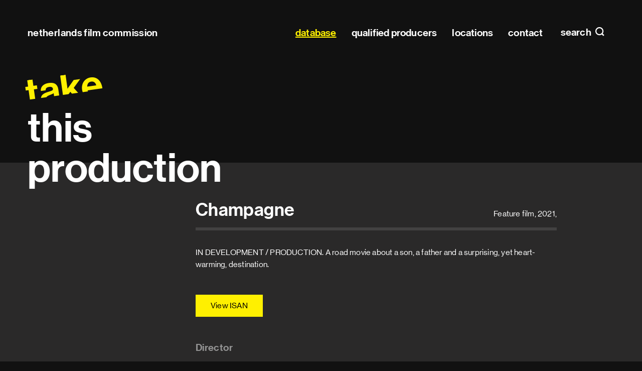

--- FILE ---
content_type: text/html; charset=utf-8
request_url: https://filmcommission.nl/database/production/champagne/
body_size: 16221
content:
<!DOCTYPE html>
<html lang="en" class="no-js">
<head>
  <meta charset="utf-8"/>
  <meta http-equiv="X-UA-Compatible" content="IE=edge"/>
  <title>Champagne (2021)
    
      | Netherlands Film Commission</title>
  <meta name="description" content="IN DEVELOPMENT / PRODUCTION. A road movie about a son, a father and a surprising, yet heart-warming, destination."/>
  <meta name="viewport" content="width=device-width, initial-scale=1"/>
  <link rel="apple-touch-icon" sizes="180x180" href="/apple-touch-icon.png">
  <link rel="icon" type="image/png" sizes="32x32" href="/favicon-32x32.png">
  <link rel="icon" type="image/png" sizes="16x16" href="/favicon-16x16.png">
  <link rel="manifest" href="/site.webmanifest" crossorigin="use-credentials">
  <link rel="mask-icon" href="/safari-pinned-tab.svg" color="#000000">
  <meta name="msapplication-TileColor" content="#000000">
  <meta name="msapplication-TileImage" content="/mstile-144x144.png">
  <meta name="theme-color" content="#000000">
  
  <meta property="og:title" content="Champagne (2021)">
  <meta name="twitter:title" content="Champagne (2021)">
  <meta property="og:type" content="video.movie">
  
  <meta property="og:video:release_date" content="2021">

  <link type="text/css" href="/static/main.eb1a0bee37eb4c608fa5.css" rel="stylesheet" /><link type="text/css" href="/static/fonts.e91925f01c0e4b895120.css" rel="stylesheet" />
</head>

<body class="page page--generic">


<header class="site-header" id="header" data-menu-class="site-header--menu">

  <h1 class="site-header__title">
    <a href="/">Netherlands Film&nbsp;Commission</a>
  </h1>

  
  <a class="site-header__menu-toggle site-header__menu-toggle--search" href="#search"
     data-do="toggle-menu">
    search
  </a>
  
  
  <a class="site-header__menu-toggle site-header__menu-toggle--nav" id="top" href="#menu" data-do="toggle-menu">
    Main navigation
  </a>
  
  
  <nav class="site-header__panel site-menu" tabindex="0" id="menu">
    <h2 class="hidden">Main navigation</h2>
    

<ul class="site-menu__list" id="menu-list">
  <li class="site-menu__item site-menu__item--home">
    <a class="site-menu__link" href="/">
      Home
    </a>
  </li>
  
    <li class="site-menu__item">
      
      <a href="/database/" data-handle="" data-active="active"
         class="site-menu__link site-menu__link--active">database</a>
      
    </li>
  
    <li class="site-menu__item">
      
      <a href="/database/production-companies-all/qualified-producers/" data-handle="role" data-active="active"
         class="site-menu__link">qualified producers</a>
      
    </li>
  
    <li class="site-menu__item">
      
      <a href="/locations/" data-handle="" data-active=""
         class="site-menu__link">locations</a>
      
    </li>
  
    <li class="site-menu__item">
      
      <a href="/contact/" data-handle="" data-active=""
         class="site-menu__link">contact</a>
      
    </li>
  
</ul>

  </nav>
  

  
  <form action="/search/" class="site-header__panel site-search" tabindex="0"
        id="search" data-do="search-form">
    <div class="content content--wide">
      <h2 class="site-search__title">
        Search
      </h2>
      <p class="site-search__row">
        
        <input class="site-search__input" type="search" name="query" id="search-query"
               required placeholder="Search within pages, productions, companies, profiles and locations" autocomplete="off">
        <label class="site-search__label" for="search-query">Search within pages, productions, companies, profiles and locations</label>
        <button type="submit" class="site-search__button">Search</button>
      </p>

      <div class="site-search__results-container" id="search-results">
        
        
      </div>
    </div>
  </form>
  

  <a class="site-header__close overlay-close" href="#top" data-do="toggle-menu">
    close
  </a>

  
</header>

<main>
  
    <h1 class="headline">
      <span class="headline__prefix">take</span> this
production</h1>
  

  

  <div class="site-container">
    <div class="content">
      
  <header class="header">
    <h2 class="header__heading h1">Champagne</h2>
    <p class="header__meta">
      Feature film,
      2021,
      
    </p>
  </header>

  

  
    <div class="paragraph">
      <p>IN DEVELOPMENT / PRODUCTION. A road movie about a son, a father and a surprising, yet heart-warming, destination.</p>
    </div>
  

  

  

  

  <p class="button-row offset offset--top-3">
    

    
    <a class="button button--primary" href="https://web.isan.org/public/en/search?title=Champagne" title="View on isan.org" rel="external">View ISAN</a>
  </p>

  

  <div class="profile__lists">
    
    
      
        <h3 class="profile__section">Director</h3>
        <dl class="profile__productions profile__list production-list expandable">
          
            


  <details data-do="details" class="profile details" id="profile-37589">



  <summary class="profile__toggle details__toggle">

    <h2 class="profile__name">Albert Jan van Rees</h2>
    
      <span class="profile__awards" title="">
        2 awards
      </span>
      <span class="profile__award-images">
        
          <figure class="award">
  <img height="30" src="/media/prize_icons/Gouden_Kalf_2.png" title=" NL - Netherlands Film Festival Golden Calf" alt=" NL - Netherlands Film Festival Golden Calf">
</figure>

        
          <figure class="award">
  <img height="30" src="/media/prize_icons/100.000_26mBF2n.png" title=" NL - NFF Golden Film (100,000 visitors feature film)" alt=" NL - NFF Golden Film (100,000 visitors feature film)">
</figure>

        
      </span>
    
</summary>

  <div class="profile__collapsible details__collapsible">
    

    
    <div class="profile__content">
      

      
        <ul class="profile__associations">
        
        </ul>
      

      
    </div>
    

    <div class="profile__lists">
      
      
      
      
        
          <h3 id="profile-role-16" class="profile__section">Director  (18)</h3>
          <dl class="profile__productions profile__list production-list expandable"
              data-do="expandable"
              data-collapsed-class="production-list--collapsed"
              data-toggle-class="production-list__expand"
              data-collapsed-text="Show more"
              data-expanded-text="Show less">
            


  
    <div class="profile__list-item production-list__production">
      <dt class="production-list__title">
        <a href="/database/production/doris/">
          Doris
        </a>
      </dt>
      <dd class="production-list__year">2018</dd>
      
        <dd class="production-list__awards">
          1 award
        </dd>
      
    </div>
  

  
    <div class="profile__list-item production-list__production">
      <dt class="production-list__title">
        <a href="/database/production/klem-4/">
          Klem
        </a>
      </dt>
      <dd class="production-list__year">2016</dd>
      
        <dd class="production-list__awards">
          1 award
        </dd>
      
    </div>
  

  
    <div class="profile__list-item production-list__production">
      <dt class="production-list__title">
        <a href="/database/production/just-like-in-the-movies/">
          Just Like in the Movies
        </a>
      </dt>
      <dd class="production-list__year">2023</dd>
      
    </div>
  

  
    <div class="profile__list-item production-list__production">
      <dt class="production-list__title">
        <a href="/database/production/bennie/">
          Bennie
        </a>
      </dt>
      <dd class="production-list__year">2023</dd>
      
    </div>
  

  
    <div class="profile__list-item production-list__production">
      <dt class="production-list__title">
        <a href="/database/production/champagne/">
          Champagne
        </a>
      </dt>
      <dd class="production-list__year">2021</dd>
      
    </div>
  

  
    <div class="profile__list-item production-list__production">
      <dt class="production-list__title">
        <a href="/database/production/summer-in-france/">
          Summer in France
        </a>
      </dt>
      <dd class="production-list__year">2021</dd>
      
    </div>
  

  
    <div class="profile__list-item production-list__production">
      <dt class="production-list__title">
        <a href="/database/production/het-irritante-eiland-a-most-annoying-island/">
          Het Irritante Eiland - A Most Annoying Island
        </a>
      </dt>
      <dd class="production-list__year">2019</dd>
      
    </div>
  

  
    <div class="profile__list-item production-list__production">
      <dt class="production-list__title">
        <a href="/database/production/toren-c/">
          Toren C
        </a>
      </dt>
      <dd class="production-list__year">2016</dd>
      
    </div>
  

  
    <div class="profile__list-item production-list__production">
      <dt class="production-list__title">
        <a href="/database/production/adios-amigos/">
          Adios Amigos
        </a>
      </dt>
      <dd class="production-list__year">2016</dd>
      
    </div>
  

  
    <div class="profile__list-item production-list__production">
      <dt class="production-list__title">
        <a href="/database/production/overspel-iii/">
          Overspel III
        </a>
      </dt>
      <dd class="production-list__year">2015</dd>
      
    </div>
  

  
    <div class="profile__list-item production-list__production">
      <dt class="production-list__title">
        <a href="/database/production/overspel-ii/">
          Overspel II
        </a>
      </dt>
      <dd class="production-list__year">2013</dd>
      
    </div>
  

  
    <div class="profile__list-item production-list__production">
      <dt class="production-list__title">
        <a href="/database/production/sweet-love/">
          Sweet Love
        </a>
      </dt>
      <dd class="production-list__year">2012</dd>
      
    </div>
  

  
    <div class="profile__list-item production-list__production">
      <dt class="production-list__title">
        <a href="/database/production/one-night-stand-v-flysk/">
          One Night Stand V - Flysk
        </a>
      </dt>
      <dd class="production-list__year">2010</dd>
      
    </div>
  

  
    <div class="profile__list-item production-list__production">
      <dt class="production-list__title">
        <a href="/database/production/kort-naakt/">
          Kort! - Naakt
        </a>
      </dt>
      <dd class="production-list__year">2006</dd>
      
    </div>
  

  
    <div class="profile__list-item production-list__production">
      <dt class="production-list__title">
        <a href="/database/production/de-band/">
          De band
        </a>
      </dt>
      <dd class="production-list__year">2003</dd>
      
    </div>
  

  
    <div class="profile__list-item production-list__production">
      <dt class="production-list__title">
        <a href="/database/production/super-sam/">
          Super Sam
        </a>
      </dt>
      <dd class="production-list__year">2000</dd>
      
    </div>
  

  
    <div class="profile__list-item production-list__production">
      <dt class="production-list__title">
        <a href="/database/production/wat-jij-niet-ziet/">
          Wat jij niet ziet
        </a>
      </dt>
      <dd class="production-list__year">1999</dd>
      
    </div>
  

  
    <div class="profile__list-item production-list__production">
      <dt class="production-list__title">
        <a href="/database/production/de-praatjesmaker/">
          De praatjesmaker
        </a>
      </dt>
      <dd class="production-list__year">1998</dd>
      
    </div>
  


          </dl>
        
      
        
          <h3 id="profile-role-41" class="profile__section">Writer </h3>
          <dl class="profile__productions profile__list production-list expandable">
            


  
    <div class="profile__list-item production-list__production">
      <dt class="production-list__title">
        <a href="/database/production/de-praatjesmaker/">
          De praatjesmaker
        </a>
      </dt>
      <dd class="production-list__year">1998</dd>
      
    </div>
  


          </dl>
        
      
        
          <h3 id="profile-role-26" class="profile__section">Cast </h3>
          <dl class="profile__productions profile__list production-list expandable">
            


  
    <div class="profile__list-item production-list__production">
      <dt class="production-list__title">
        <a href="/database/production/post/">
          Post
        </a>
      </dt>
      <dd class="production-list__year">2007</dd>
      
    </div>
  


          </dl>
        
      
    </div>
  </div>

</details>

          
        </dl>
      
    
      
        <h3 class="profile__section">Writer</h3>
        <dl class="profile__productions profile__list production-list expandable">
          
            


  <details data-do="details" class="profile details" id="profile-44655">



  <summary class="profile__toggle details__toggle">

    <h2 class="profile__name">Rik van den Bos</h2>
    
</summary>

  <div class="profile__collapsible details__collapsible">
    

    

    <div class="profile__lists">
      
      
      
      
        
          <h3 id="profile-role-41" class="profile__section">Writer </h3>
          <dl class="profile__productions profile__list production-list expandable">
            


  
    <div class="profile__list-item production-list__production">
      <dt class="production-list__title">
        <a href="/database/production/champagne/">
          Champagne
        </a>
      </dt>
      <dd class="production-list__year">2021</dd>
      
    </div>
  

  
    <div class="profile__list-item production-list__production">
      <dt class="production-list__title">
        <a href="/database/production/missie-aarde-2/">
          Missie Aarde 2
        </a>
      </dt>
      <dd class="production-list__year">2016</dd>
      
    </div>
  

  
    <div class="profile__list-item production-list__production">
      <dt class="production-list__title">
        <a href="/database/production/missie-aarde/">
          Missie Aarde
        </a>
      </dt>
      <dd class="production-list__year">2015</dd>
      
    </div>
  


          </dl>
        
      
    </div>
  </div>

</details>

          
            


  <details data-do="details" class="profile details" id="profile-5172">



  <summary class="profile__toggle details__toggle">

    <h2 class="profile__name">Leo Alkemade</h2>
    
      <span class="profile__awards" title="">
        5 awards
      </span>
      <span class="profile__award-images">
        
          <figure class="award">
  <img height="30" src="/media/prize_icons/100.000_26mBF2n.png" title=" NL - NFF Golden Film (100,000 visitors feature film)" alt=" NL - NFF Golden Film (100,000 visitors feature film)">
</figure>

        
          <figure class="award">
  <img height="30" src="/media/prize_icons/Gouden_Kalf_2.png" title=" NL - Netherlands Film Festival Golden Calf" alt=" NL - Netherlands Film Festival Golden Calf">
</figure>

        
      </span>
    
</summary>

  <div class="profile__collapsible details__collapsible">
    

    

    <div class="profile__lists">
      
      
      
      
        
          <h3 id="profile-role-41" class="profile__section">Writer </h3>
          <dl class="profile__productions profile__list production-list expandable">
            


  
    <div class="profile__list-item production-list__production">
      <dt class="production-list__title">
        <a href="/database/production/champagne/">
          Champagne
        </a>
      </dt>
      <dd class="production-list__year">2021</dd>
      
    </div>
  


          </dl>
        
      
        
          <h3 id="profile-role-26" class="profile__section">Cast  (9)</h3>
          <dl class="profile__productions profile__list production-list expandable"
              data-do="expandable"
              data-collapsed-class="production-list--collapsed"
              data-toggle-class="production-list__expand"
              data-collapsed-text="Show more"
              data-expanded-text="Show less">
            


  
    <div class="profile__list-item production-list__production">
      <dt class="production-list__title">
        <a href="/database/production/shouf-shouf-habibi/">
          Shouf shouf habibi!
        </a>
      </dt>
      <dd class="production-list__year">2004</dd>
      
        <dd class="production-list__awards">
          3 awards
        </dd>
      
    </div>
  

  
    <div class="profile__list-item production-list__production">
      <dt class="production-list__title">
        <a href="/database/production/huisvrouwen-bestaan-niet-2-no-such-thing-as-housew/">
          Huisvrouwen bestaan niet 2 - No such thing as Housewives 2
        </a>
      </dt>
      <dd class="production-list__year">2019</dd>
      
        <dd class="production-list__awards">
          1 award
        </dd>
      
    </div>
  

  
    <div class="profile__list-item production-list__production">
      <dt class="production-list__title">
        <a href="/database/production/tuintje-in-mijn-hart/">
          Tuintje in mijn hart
        </a>
      </dt>
      <dd class="production-list__year">2017</dd>
      
        <dd class="production-list__awards">
          1 award
        </dd>
      
    </div>
  

  
    <div class="profile__list-item production-list__production">
      <dt class="production-list__title">
        <a href="/database/production/oude-liefde-love-revisited/">
          Oude Liefde - Love Revisited
        </a>
      </dt>
      <dd class="production-list__year">2017</dd>
      
    </div>
  

  
    <div class="profile__list-item production-list__production">
      <dt class="production-list__title">
        <a href="/database/production/missie-aarde-2/">
          Missie Aarde 2
        </a>
      </dt>
      <dd class="production-list__year">2016</dd>
      
    </div>
  

  
    <div class="profile__list-item production-list__production">
      <dt class="production-list__title">
        <a href="/database/production/missie-aarde/">
          Missie Aarde
        </a>
      </dt>
      <dd class="production-list__year">2015</dd>
      
    </div>
  

  
    <div class="profile__list-item production-list__production">
      <dt class="production-list__title">
        <a href="/database/production/shouf-shouf-het-beloofde-land/">
          Shouf shouf: het beloofde land
        </a>
      </dt>
      <dd class="production-list__year">2009</dd>
      
    </div>
  

  
    <div class="profile__list-item production-list__production">
      <dt class="production-list__title">
        <a href="/database/production/ronino/">
          Roniño
        </a>
      </dt>
      <dd class="production-list__year">2009</dd>
      
    </div>
  

  
    <div class="profile__list-item production-list__production">
      <dt class="production-list__title">
        <a href="/database/production/shouf-shouf-de-tv-serie/">
          Shouf shouf! - de tv-serie
        </a>
      </dt>
      <dd class="production-list__year">2005</dd>
      
    </div>
  


          </dl>
        
      
    </div>
  </div>

</details>

          
        </dl>
      
    
      
        <h3 class="profile__section">Producer</h3>
        <dl class="profile__productions profile__list production-list expandable">
          
            


  <details data-do="details" class="profile details" id="profile-38631">



  <summary class="profile__toggle details__toggle">

    <h2 class="profile__name">Laurette Schillings</h2>
    
      <span class="profile__awards" title="">
        32 awards
      </span>
      <span class="profile__award-images">
        
          <figure class="award">
  <img height="30" src="/media/prize_icons/Gouden_Kalf_2.png" title=" NL - Netherlands Film Festival Golden Calf" alt=" NL - Netherlands Film Festival Golden Calf">
</figure>

        
          <figure class="award">
  <img height="30" src="/media/prize_icons/European_Award_LcEZHxX.png" title=" EU - European Film Award" alt=" EU - European Film Award">
</figure>

        
          <figure class="award">
  <img height="30" src="/media/prize_icons/golden_bear_rRa7ZRc.png" title=" DE -  Berlin International Film Festival Golden Bear Award" alt=" DE -  Berlin International Film Festival Golden Bear Award">
</figure>

        
          <figure class="award">
  <img height="30" src="/media/prize_icons/Oscar_G_hpTKW9S.png" title=" US - Oscar nomination" alt=" US - Oscar nomination">
</figure>

        
      </span>
    
</summary>

  <div class="profile__collapsible details__collapsible">
    
      <figure class="profile__avatar">
        <img class="profile__avatar-image" src="/media/avatars/laurette.jpg"
             alt="Laurette Schillings">
      </figure>
    

    
    <div class="profile__content">
      
      <dl class="profile__details">
        
          <dt class="profile__detail">Phone number</dt>
          <dd class="profile__detail-value">
            <a href="tel:+3120 303 2494 ">+3120 303 2494 </a>
          </dd>
        
        
          <dt class="profile__detail">E-mail</dt>
          <dd class="profile__detail-value">
            <span class="obfuscated obfuscated--link" data-do="obfuscate"
                  data-type="email" data-value="bGF1cmV0dGV8YXR8dG9wa2FwaWZpbG1zfGRvdHxubA==">
              Show e-mail address
              <noscript>Javascript is required to see this e-mail address</noscript>
            </span>
          </dd>
        
        
          <dt class="profile__detail">Website</dt>
          <dd class="profile__detail-value">
            <a href="http://www.topkapifilms.nl"
               rel="external noopener noreferer">www.topkapifilms.nl</a>
          </dd>
        
        
          <dt class="profile__detail">IMDb profile</dt>
          <dd class="profile__detail-value">
            <a href="http://www.imdb.com/name/nm1032543/?ref_=fn_al_nm_1"
               rel="external noopener noreferer">IMDb profile</a>
          </dd>
        
        
      </dl>
      

      
        <ul class="profile__associations">
        
          <li>
            <a href="https://www.producentenalliantie.nl/members/" rel="noopener noreferer">
            <img src="/media/association_logos/NAPA_2AMdKix.png" alt="NAPA - Netherlands Audiovisual Producers Alliance">
            </a>
          </li>
        
        </ul>
      

      
        <p>
          <strong>Staff at</strong>
          <a href="/database/company/13427/">
            Topkapi Films
          </a>
        </p>
      
    </div>
    

    <div class="profile__lists">
      
      
      
      
        
          <h3 id="profile-role-42" class="profile__section">Producer  (29)</h3>
          <dl class="profile__productions profile__list production-list expandable"
              data-do="expandable"
              data-collapsed-class="production-list--collapsed"
              data-toggle-class="production-list__expand"
              data-collapsed-text="Show more"
              data-expanded-text="Show less">
            


  
    <div class="profile__list-item production-list__production">
      <dt class="production-list__title">
        <a href="/database/production/instinct-2/">
          Instinct
        </a>
      </dt>
      <dd class="production-list__year">2019</dd>
      
        <dd class="production-list__awards">
          6 awards
        </dd>
      
    </div>
  

  
    <div class="profile__list-item production-list__production">
      <dt class="production-list__title">
        <a href="/database/production/layla-m/">
          Layla M.
        </a>
      </dt>
      <dd class="production-list__year">2016</dd>
      
        <dd class="production-list__awards">
          4 awards
        </dd>
      
    </div>
  

  
    <div class="profile__list-item production-list__production">
      <dt class="production-list__title">
        <a href="/database/production/kort-gratis/">
          Kort! - Gratis
        </a>
      </dt>
      <dd class="production-list__year">2016</dd>
      
        <dd class="production-list__awards">
          2 awards
        </dd>
      
    </div>
  

  
    <div class="profile__list-item production-list__production">
      <dt class="production-list__title">
        <a href="/database/production/helium/">
          Helium
        </a>
      </dt>
      <dd class="production-list__year">2014</dd>
      
        <dd class="production-list__awards">
          2 awards
        </dd>
      
    </div>
  

  
    <div class="profile__list-item production-list__production">
      <dt class="production-list__title">
        <a href="/database/production/another-round/">
          Another Round
        </a>
      </dt>
      <dd class="production-list__year">2020</dd>
      
        <dd class="production-list__awards">
          1 award
        </dd>
      
    </div>
  

  
    <div class="profile__list-item production-list__production">
      <dt class="production-list__title">
        <a href="/database/production/god-only-knows/">
          God Only Knows
        </a>
      </dt>
      <dd class="production-list__year">2019</dd>
      
        <dd class="production-list__awards">
          1 award
        </dd>
      
    </div>
  

  
    <div class="profile__list-item production-list__production">
      <dt class="production-list__title">
        <a href="/database/production/het-verlangen-the-longing/">
          Het Verlangen - The Longing
        </a>
      </dt>
      <dd class="production-list__year">2017</dd>
      
        <dd class="production-list__awards">
          1 award
        </dd>
      
    </div>
  

  
    <div class="profile__list-item production-list__production">
      <dt class="production-list__title">
        <a href="/database/production/publieke-werken/">
          Publieke werken
        </a>
      </dt>
      <dd class="production-list__year">2015</dd>
      
        <dd class="production-list__awards">
          1 award
        </dd>
      
    </div>
  

  
    <div class="profile__list-item production-list__production">
      <dt class="production-list__title">
        <a href="/database/production/childhood-dreams/">
          Childhood Dreams
        </a>
      </dt>
      <dd class="production-list__year">2022</dd>
      
    </div>
  

  
    <div class="profile__list-item production-list__production">
      <dt class="production-list__title">
        <a href="/database/production/champagne/">
          Champagne
        </a>
      </dt>
      <dd class="production-list__year">2021</dd>
      
    </div>
  

  
    <div class="profile__list-item production-list__production">
      <dt class="production-list__title">
        <a href="/database/production/sem/">
          Sem
        </a>
      </dt>
      <dd class="production-list__year">2021</dd>
      
    </div>
  

  
    <div class="profile__list-item production-list__production">
      <dt class="production-list__title">
        <a href="/database/production/my-father-is-an-airplane/">
          My Father is an Airplane
        </a>
      </dt>
      <dd class="production-list__year">2020</dd>
      
    </div>
  

  
    <div class="profile__list-item production-list__production">
      <dt class="production-list__title">
        <a href="/database/production/apollo/">
          Apollo
        </a>
      </dt>
      <dd class="production-list__year">2020</dd>
      
    </div>
  

  
    <div class="profile__list-item production-list__production">
      <dt class="production-list__title">
        <a href="/database/production/de-liefhebbers-shit-happens/">
          De Liefhebbers - Shit Happens 
        </a>
      </dt>
      <dd class="production-list__year">2019</dd>
      
    </div>
  

  
    <div class="profile__list-item production-list__production">
      <dt class="production-list__title">
        <a href="/database/production/gek-van-oranje-orange-fever/">
          Gek van Oranje - Orange Fever
        </a>
      </dt>
      <dd class="production-list__year">2018</dd>
      
    </div>
  

  
    <div class="profile__list-item production-list__production">
      <dt class="production-list__title">
        <a href="/database/production/kort-happy-hannah/">
          KORT! - Happy Hannah
        </a>
      </dt>
      <dd class="production-list__year">2017</dd>
      
    </div>
  

  
    <div class="profile__list-item production-list__production">
      <dt class="production-list__title">
        <a href="/database/production/shouted-from-the-rooftops/">
          Shouted from the Rooftops
        </a>
      </dt>
      <dd class="production-list__year">2017</dd>
      
    </div>
  

  
    <div class="profile__list-item production-list__production">
      <dt class="production-list__title">
        <a href="/database/production/het-hele-verhaal/">
          Het hele verhaal
        </a>
      </dt>
      <dd class="production-list__year">2017</dd>
      
    </div>
  

  
    <div class="profile__list-item production-list__production">
      <dt class="production-list__title">
        <a href="/database/production/out-of-love/">
          Out of Love
        </a>
      </dt>
      <dd class="production-list__year">2016</dd>
      
    </div>
  

  
    <div class="profile__list-item production-list__production">
      <dt class="production-list__title">
        <a href="/database/production/missie-aarde-2/">
          Missie Aarde 2
        </a>
      </dt>
      <dd class="production-list__year">2016</dd>
      
    </div>
  

  
    <div class="profile__list-item production-list__production">
      <dt class="production-list__title">
        <a href="/database/production/stop-acting-now/">
          Stop Acting Now
        </a>
      </dt>
      <dd class="production-list__year">2016</dd>
      
    </div>
  

  
    <div class="profile__list-item production-list__production">
      <dt class="production-list__title">
        <a href="/database/production/one-night-stand-x-patagonia/">
          One Night Stand X - Patagonia
        </a>
      </dt>
      <dd class="production-list__year">2015</dd>
      
    </div>
  

  
    <div class="profile__list-item production-list__production">
      <dt class="production-list__title">
        <a href="/database/production/missie-aarde/">
          Missie Aarde
        </a>
      </dt>
      <dd class="production-list__year">2015</dd>
      
    </div>
  

  
    <div class="profile__list-item production-list__production">
      <dt class="production-list__title">
        <a href="/database/production/one-night-stand-x-de-lange-nasleep-van-een-korte-m/">
          One Night Stand X - De lange nasleep van een korte mededeling
        </a>
      </dt>
      <dd class="production-list__year">2015</dd>
      
    </div>
  

  
    <div class="profile__list-item production-list__production">
      <dt class="production-list__title">
        <a href="/database/production/kidnep/">
          Kidnep
        </a>
      </dt>
      <dd class="production-list__year">2015</dd>
      
    </div>
  

  
    <div class="profile__list-item production-list__production">
      <dt class="production-list__title">
        <a href="/database/production/nude-area/">
          Nude Area
        </a>
      </dt>
      <dd class="production-list__year">2014</dd>
      
    </div>
  

  
    <div class="profile__list-item production-list__production">
      <dt class="production-list__title">
        <a href="/database/production/brozer-frailer/">
          Brozer - Frailer
        </a>
      </dt>
      <dd class="production-list__year">2014</dd>
      
    </div>
  

  
    <div class="profile__list-item production-list__production">
      <dt class="production-list__title">
        <a href="/database/production/kort-kort/">
          Kort! - Kort
        </a>
      </dt>
      <dd class="production-list__year">2013</dd>
      
    </div>
  

  
    <div class="profile__list-item production-list__production">
      <dt class="production-list__title">
        <a href="/database/production/kort-pony-place/">
          Kort! - Pony Place
        </a>
      </dt>
      <dd class="production-list__year">2013</dd>
      
    </div>
  


          </dl>
        
      
        
          <h3 id="profile-role-21" class="profile__section">Co-Producer  (6)</h3>
          <dl class="profile__productions profile__list production-list expandable"
              data-do="expandable"
              data-collapsed-class="production-list--collapsed"
              data-toggle-class="production-list__expand"
              data-collapsed-text="Show more"
              data-expanded-text="Show less">
            


  
    <div class="profile__list-item production-list__production">
      <dt class="production-list__title">
        <a href="/database/production/the-broken-circle-breakdown/">
          The Broken Circle Breakdown
        </a>
      </dt>
      <dd class="production-list__year">2012</dd>
      
        <dd class="production-list__awards">
          11 awards
        </dd>
      
    </div>
  

  
    <div class="profile__list-item production-list__production">
      <dt class="production-list__title">
        <a href="/database/production/benedetta/">
          Benedetta
        </a>
      </dt>
      <dd class="production-list__year">2021</dd>
      
        <dd class="production-list__awards">
          1 award
        </dd>
      
    </div>
  

  
    <div class="profile__list-item production-list__production">
      <dt class="production-list__title">
        <a href="/database/production/pari/">
          Pari 
        </a>
      </dt>
      <dd class="production-list__year">2020</dd>
      
        <dd class="production-list__awards">
          1 award
        </dd>
      
    </div>
  

  
    <div class="profile__list-item production-list__production">
      <dt class="production-list__title">
        <a href="/database/production/belgica/">
          Belgica
        </a>
      </dt>
      <dd class="production-list__year">2016</dd>
      
        <dd class="production-list__awards">
          1 award
        </dd>
      
    </div>
  

  
    <div class="profile__list-item production-list__production">
      <dt class="production-list__title">
        <a href="/database/production/tanta-agua/">
          Tanta Agua
        </a>
      </dt>
      <dd class="production-list__year">2013</dd>
      
    </div>
  

  
    <div class="profile__list-item production-list__production">
      <dt class="production-list__title">
        <a href="/database/production/poklosie-aftermath/">
          Poklosie - Aftermath
        </a>
      </dt>
      <dd class="production-list__year">2012</dd>
      
    </div>
  


          </dl>
        
      
    </div>
  </div>

</details>

          
            


  <details data-do="details" class="profile details" id="profile-29290">



  <summary class="profile__toggle details__toggle">

    <h2 class="profile__name">Arnold Heslenfeld</h2>
    
      <span class="profile__awards" title="">
        50 awards
      </span>
      <span class="profile__award-images">
        
          <figure class="award">
  <img height="30" src="/media/prize_icons/Gouden_Kalf_2.png" title=" NL - Netherlands Film Festival Golden Calf" alt=" NL - Netherlands Film Festival Golden Calf">
</figure>

        
          <figure class="award">
  <img height="30" src="/media/prize_icons/100.000_26mBF2n.png" title=" NL - NFF Golden Film (100,000 visitors feature film)" alt=" NL - NFF Golden Film (100,000 visitors feature film)">
</figure>

        
          <figure class="award">
  <img height="30" src="/media/prize_icons/Golden_Lion_yCjo4bs.png" title=" IT -  Venice International Film Festival selection" alt=" IT -  Venice International Film Festival selection">
</figure>

        
          <figure class="award">
  <img height="30" src="/media/prize_icons/400.000_FHqtxu0.png" title=" NL - NFF Platinum Film (400,000 visitors feature film)" alt=" NL - NFF Platinum Film (400,000 visitors feature film)">
</figure>

        
      </span>
    
</summary>

  <div class="profile__collapsible details__collapsible">
    
      <figure class="profile__avatar">
        <img class="profile__avatar-image" src="/media/avatars/arnold_heslenfeld.JPG"
             alt="Arnold Heslenfeld">
      </figure>
    

    
    <div class="profile__content">
      
      <dl class="profile__details">
        
          <dt class="profile__detail">Phone number</dt>
          <dd class="profile__detail-value">
            <a href="tel:+3120 303 2494 ">+3120 303 2494 </a>
          </dd>
        
        
          <dt class="profile__detail">E-mail</dt>
          <dd class="profile__detail-value">
            <span class="obfuscated obfuscated--link" data-do="obfuscate"
                  data-type="email" data-value="YXJub2xkfGF0fHRvcGthcGlmaWxtc3xkb3R8bmw=">
              Show e-mail address
              <noscript>Javascript is required to see this e-mail address</noscript>
            </span>
          </dd>
        
        
          <dt class="profile__detail">Website</dt>
          <dd class="profile__detail-value">
            <a href="http://www.topkapifilms.nl"
               rel="external noopener noreferer">www.topkapifilms.nl</a>
          </dd>
        
        
          <dt class="profile__detail">IMDb profile</dt>
          <dd class="profile__detail-value">
            <a href="http://www.imdb.com/name/nm0381395/?ref_=fn_al_nm_1"
               rel="external noopener noreferer">IMDb profile</a>
          </dd>
        
        
      </dl>
      

      
        <ul class="profile__associations">
        
          <li>
            <a href="https://www.producentenalliantie.nl/members/" rel="noopener noreferer">
            <img src="/media/association_logos/NAPA_2AMdKix.png" alt="NAPA - Netherlands Audiovisual Producers Alliance">
            </a>
          </li>
        
        </ul>
      

      
        <p>
          <strong>Staff at</strong>
          <a href="/database/company/13427/">
            Topkapi Films
          </a>
        </p>
      
    </div>
    

    <div class="profile__lists">
      
      
      
      
        
          <h3 id="profile-role-42" class="profile__section">Producer  (56)</h3>
          <dl class="profile__productions profile__list production-list expandable"
              data-do="expandable"
              data-collapsed-class="production-list--collapsed"
              data-toggle-class="production-list__expand"
              data-collapsed-text="Show more"
              data-expanded-text="Show less">
            


  
    <div class="profile__list-item production-list__production">
      <dt class="production-list__title">
        <a href="/database/production/instinct-2/">
          Instinct
        </a>
      </dt>
      <dd class="production-list__year">2019</dd>
      
        <dd class="production-list__awards">
          6 awards
        </dd>
      
    </div>
  

  
    <div class="profile__list-item production-list__production">
      <dt class="production-list__title">
        <a href="/database/production/layla-m/">
          Layla M.
        </a>
      </dt>
      <dd class="production-list__year">2016</dd>
      
        <dd class="production-list__awards">
          4 awards
        </dd>
      
    </div>
  

  
    <div class="profile__list-item production-list__production">
      <dt class="production-list__title">
        <a href="/database/production/de-heineken-ontvoering-the-heineken-kidnapping/">
          De Heineken ontvoering - The Heineken Kidnapping
        </a>
      </dt>
      <dd class="production-list__year">2011</dd>
      
        <dd class="production-list__awards">
          4 awards
        </dd>
      
    </div>
  

  
    <div class="profile__list-item production-list__production">
      <dt class="production-list__title">
        <a href="/database/production/black-butterflies/">
          Black Butterflies
        </a>
      </dt>
      <dd class="production-list__year">2011</dd>
      
        <dd class="production-list__awards">
          4 awards
        </dd>
      
    </div>
  

  
    <div class="profile__list-item production-list__production">
      <dt class="production-list__title">
        <a href="/database/production/alles-is-familie-the-family-way/">
          Alles is familie - The Family Way
        </a>
      </dt>
      <dd class="production-list__year">2012</dd>
      
        <dd class="production-list__awards">
          3 awards
        </dd>
      
    </div>
  

  
    <div class="profile__list-item production-list__production">
      <dt class="production-list__title">
        <a href="/database/production/code-blue/">
          Code Blue
        </a>
      </dt>
      <dd class="production-list__year">2011</dd>
      
        <dd class="production-list__awards">
          3 awards
        </dd>
      
    </div>
  

  
    <div class="profile__list-item production-list__production">
      <dt class="production-list__title">
        <a href="/database/production/r-u-there/">
          R U There
        </a>
      </dt>
      <dd class="production-list__year">2010</dd>
      
        <dd class="production-list__awards">
          3 awards
        </dd>
      
    </div>
  

  
    <div class="profile__list-item production-list__production">
      <dt class="production-list__title">
        <a href="/database/production/joy/">
          Joy
        </a>
      </dt>
      <dd class="production-list__year">2010</dd>
      
        <dd class="production-list__awards">
          3 awards
        </dd>
      
    </div>
  

  
    <div class="profile__list-item production-list__production">
      <dt class="production-list__title">
        <a href="/database/production/kort-gratis/">
          Kort! - Gratis
        </a>
      </dt>
      <dd class="production-list__year">2016</dd>
      
        <dd class="production-list__awards">
          2 awards
        </dd>
      
    </div>
  

  
    <div class="profile__list-item production-list__production">
      <dt class="production-list__title">
        <a href="/database/production/helium/">
          Helium
        </a>
      </dt>
      <dd class="production-list__year">2014</dd>
      
        <dd class="production-list__awards">
          2 awards
        </dd>
      
    </div>
  

  
    <div class="profile__list-item production-list__production">
      <dt class="production-list__title">
        <a href="/database/production/another-round/">
          Another Round
        </a>
      </dt>
      <dd class="production-list__year">2020</dd>
      
        <dd class="production-list__awards">
          1 award
        </dd>
      
    </div>
  

  
    <div class="profile__list-item production-list__production">
      <dt class="production-list__title">
        <a href="/database/production/god-only-knows/">
          God Only Knows
        </a>
      </dt>
      <dd class="production-list__year">2019</dd>
      
        <dd class="production-list__awards">
          1 award
        </dd>
      
    </div>
  

  
    <div class="profile__list-item production-list__production">
      <dt class="production-list__title">
        <a href="/database/production/het-verlangen-the-longing/">
          Het Verlangen - The Longing
        </a>
      </dt>
      <dd class="production-list__year">2017</dd>
      
        <dd class="production-list__awards">
          1 award
        </dd>
      
    </div>
  

  
    <div class="profile__list-item production-list__production">
      <dt class="production-list__title">
        <a href="/database/production/publieke-werken/">
          Publieke werken
        </a>
      </dt>
      <dd class="production-list__year">2015</dd>
      
        <dd class="production-list__awards">
          1 award
        </dd>
      
    </div>
  

  
    <div class="profile__list-item production-list__production">
      <dt class="production-list__title">
        <a href="/database/production/de-wederopstanding-van-een-klootzak/">
          De wederopstanding van een klootzak
        </a>
      </dt>
      <dd class="production-list__year">2013</dd>
      
        <dd class="production-list__awards">
          1 award
        </dd>
      
    </div>
  

  
    <div class="profile__list-item production-list__production">
      <dt class="production-list__title">
        <a href="/database/production/alleen-maar-nette-mensen-only-decent-people/">
          Alleen maar nette mensen - Only Decent People
        </a>
      </dt>
      <dd class="production-list__year">2012</dd>
      
        <dd class="production-list__awards">
          1 award
        </dd>
      
    </div>
  

  
    <div class="profile__list-item production-list__production">
      <dt class="production-list__title">
        <a href="/database/production/het-geheim-the-magicians/">
          Het geheim - The Magicians
        </a>
      </dt>
      <dd class="production-list__year">2010</dd>
      
        <dd class="production-list__awards">
          1 award
        </dd>
      
    </div>
  

  
    <div class="profile__list-item production-list__production">
      <dt class="production-list__title">
        <a href="/database/production/childhood-dreams/">
          Childhood Dreams
        </a>
      </dt>
      <dd class="production-list__year">2022</dd>
      
    </div>
  

  
    <div class="profile__list-item production-list__production">
      <dt class="production-list__title">
        <a href="/database/production/champagne/">
          Champagne
        </a>
      </dt>
      <dd class="production-list__year">2021</dd>
      
    </div>
  

  
    <div class="profile__list-item production-list__production">
      <dt class="production-list__title">
        <a href="/database/production/sem/">
          Sem
        </a>
      </dt>
      <dd class="production-list__year">2021</dd>
      
    </div>
  

  
    <div class="profile__list-item production-list__production">
      <dt class="production-list__title">
        <a href="/database/production/my-father-is-an-airplane/">
          My Father is an Airplane
        </a>
      </dt>
      <dd class="production-list__year">2020</dd>
      
    </div>
  

  
    <div class="profile__list-item production-list__production">
      <dt class="production-list__title">
        <a href="/database/production/apollo/">
          Apollo
        </a>
      </dt>
      <dd class="production-list__year">2020</dd>
      
    </div>
  

  
    <div class="profile__list-item production-list__production">
      <dt class="production-list__title">
        <a href="/database/production/de-liefhebbers-shit-happens/">
          De Liefhebbers - Shit Happens 
        </a>
      </dt>
      <dd class="production-list__year">2019</dd>
      
    </div>
  

  
    <div class="profile__list-item production-list__production">
      <dt class="production-list__title">
        <a href="/database/production/gek-van-oranje-orange-fever/">
          Gek van Oranje - Orange Fever
        </a>
      </dt>
      <dd class="production-list__year">2018</dd>
      
    </div>
  

  
    <div class="profile__list-item production-list__production">
      <dt class="production-list__title">
        <a href="/database/production/kort-happy-hannah/">
          KORT! - Happy Hannah
        </a>
      </dt>
      <dd class="production-list__year">2017</dd>
      
    </div>
  

  
    <div class="profile__list-item production-list__production">
      <dt class="production-list__title">
        <a href="/database/production/shouted-from-the-rooftops/">
          Shouted from the Rooftops
        </a>
      </dt>
      <dd class="production-list__year">2017</dd>
      
    </div>
  

  
    <div class="profile__list-item production-list__production">
      <dt class="production-list__title">
        <a href="/database/production/het-hele-verhaal/">
          Het hele verhaal
        </a>
      </dt>
      <dd class="production-list__year">2017</dd>
      
    </div>
  

  
    <div class="profile__list-item production-list__production">
      <dt class="production-list__title">
        <a href="/database/production/out-of-love/">
          Out of Love
        </a>
      </dt>
      <dd class="production-list__year">2016</dd>
      
    </div>
  

  
    <div class="profile__list-item production-list__production">
      <dt class="production-list__title">
        <a href="/database/production/missie-aarde-2/">
          Missie Aarde 2
        </a>
      </dt>
      <dd class="production-list__year">2016</dd>
      
    </div>
  

  
    <div class="profile__list-item production-list__production">
      <dt class="production-list__title">
        <a href="/database/production/stop-acting-now/">
          Stop Acting Now
        </a>
      </dt>
      <dd class="production-list__year">2016</dd>
      
    </div>
  

  
    <div class="profile__list-item production-list__production">
      <dt class="production-list__title">
        <a href="/database/production/one-night-stand-x-patagonia/">
          One Night Stand X - Patagonia
        </a>
      </dt>
      <dd class="production-list__year">2015</dd>
      
    </div>
  

  
    <div class="profile__list-item production-list__production">
      <dt class="production-list__title">
        <a href="/database/production/missie-aarde/">
          Missie Aarde
        </a>
      </dt>
      <dd class="production-list__year">2015</dd>
      
    </div>
  

  
    <div class="profile__list-item production-list__production">
      <dt class="production-list__title">
        <a href="/database/production/one-night-stand-x-de-lange-nasleep-van-een-korte-m/">
          One Night Stand X - De lange nasleep van een korte mededeling
        </a>
      </dt>
      <dd class="production-list__year">2015</dd>
      
    </div>
  

  
    <div class="profile__list-item production-list__production">
      <dt class="production-list__title">
        <a href="/database/production/kidnep/">
          Kidnep
        </a>
      </dt>
      <dd class="production-list__year">2015</dd>
      
    </div>
  

  
    <div class="profile__list-item production-list__production">
      <dt class="production-list__title">
        <a href="/database/production/nude-area/">
          Nude Area
        </a>
      </dt>
      <dd class="production-list__year">2014</dd>
      
    </div>
  

  
    <div class="profile__list-item production-list__production">
      <dt class="production-list__title">
        <a href="/database/production/loenatik-te-gek-loonies-2/">
          Loenatik, te gek! - Loonies 2
        </a>
      </dt>
      <dd class="production-list__year">2014</dd>
      
    </div>
  

  
    <div class="profile__list-item production-list__production">
      <dt class="production-list__title">
        <a href="/database/production/bloedlink-reckless/">
          Bloedlink - Reckless
        </a>
      </dt>
      <dd class="production-list__year">2014</dd>
      
    </div>
  

  
    <div class="profile__list-item production-list__production">
      <dt class="production-list__title">
        <a href="/database/production/brozer-frailer/">
          Brozer - Frailer
        </a>
      </dt>
      <dd class="production-list__year">2014</dd>
      
    </div>
  

  
    <div class="profile__list-item production-list__production">
      <dt class="production-list__title">
        <a href="/database/production/kort-kort/">
          Kort! - Kort
        </a>
      </dt>
      <dd class="production-list__year">2013</dd>
      
    </div>
  

  
    <div class="profile__list-item production-list__production">
      <dt class="production-list__title">
        <a href="/database/production/kort-pony-place/">
          Kort! - Pony Place
        </a>
      </dt>
      <dd class="production-list__year">2013</dd>
      
    </div>
  

  
    <div class="profile__list-item production-list__production">
      <dt class="production-list__title">
        <a href="/database/production/my-life-on-planet-b/">
          My Life on Planet B
        </a>
      </dt>
      <dd class="production-list__year">2012</dd>
      
    </div>
  

  
    <div class="profile__list-item production-list__production">
      <dt class="production-list__title">
        <a href="/database/production/nick/">
          Nick
        </a>
      </dt>
      <dd class="production-list__year">2012</dd>
      
    </div>
  

  
    <div class="profile__list-item production-list__production">
      <dt class="production-list__title">
        <a href="/database/production/eileen/">
          Eileen
        </a>
      </dt>
      <dd class="production-list__year">2011</dd>
      
    </div>
  

  
    <div class="profile__list-item production-list__production">
      <dt class="production-list__title">
        <a href="/database/production/lijn-32/">
          Lijn 32
        </a>
      </dt>
      <dd class="production-list__year">2011</dd>
      
    </div>
  

  
    <div class="profile__list-item production-list__production">
      <dt class="production-list__title">
        <a href="/database/production/pizzamaffia/">
          Pizzamaffia
        </a>
      </dt>
      <dd class="production-list__year">2011</dd>
      
    </div>
  

  
    <div class="profile__list-item production-list__production">
      <dt class="production-list__title">
        <a href="/database/production/isabelle-3/">
          Isabelle
        </a>
      </dt>
      <dd class="production-list__year">2011</dd>
      
    </div>
  

  
    <div class="profile__list-item production-list__production">
      <dt class="production-list__title">
        <a href="/database/production/t-spaanse-schaep/">
          &#x27;t Spaanse Schaep
        </a>
      </dt>
      <dd class="production-list__year">2010</dd>
      
    </div>
  

  
    <div class="profile__list-item production-list__production">
      <dt class="production-list__title">
        <a href="/database/production/one-night-stand-v-mama/">
          One Night Stand V - Mama
        </a>
      </dt>
      <dd class="production-list__year">2010</dd>
      
    </div>
  

  
    <div class="profile__list-item production-list__production">
      <dt class="production-list__title">
        <a href="/database/production/vreemd-bloed-the-odd-one-out/">
          Vreemd bloed - The Odd One Out
        </a>
      </dt>
      <dd class="production-list__year">2010</dd>
      
    </div>
  

  
    <div class="profile__list-item production-list__production">
      <dt class="production-list__title">
        <a href="/database/production/first-mission/">
          First Mission
        </a>
      </dt>
      <dd class="production-list__year">2010</dd>
      
    </div>
  

  
    <div class="profile__list-item production-list__production">
      <dt class="production-list__title">
        <a href="/database/production/one-night-stand-v-proces/">
          One Night Stand V - Proces
        </a>
      </dt>
      <dd class="production-list__year">2010</dd>
      
    </div>
  

  
    <div class="profile__list-item production-list__production">
      <dt class="production-list__title">
        <a href="/database/production/paramaribo-papers/">
          Paramaribo Papers
        </a>
      </dt>
      <dd class="production-list__year">2002</dd>
      
    </div>
  

  
    <div class="profile__list-item production-list__production">
      <dt class="production-list__title">
        <a href="/database/production/kats-co-afl-1-pas-de-deux/">
          Kats &amp; Co - Afl. 1: Pas de Deux
        </a>
      </dt>
      <dd class="production-list__year">1994</dd>
      
    </div>
  

  
    <div class="profile__list-item production-list__production">
      <dt class="production-list__title">
        <a href="/database/production/als-de-noodklok-luidt/">
          Als de noodklok luidt
        </a>
      </dt>
      <dd class="production-list__year">1985</dd>
      
    </div>
  

  
    <div class="profile__list-item production-list__production">
      <dt class="production-list__title">
        <a href="/database/production/man-in-de-war/">
          Man in de war
        </a>
      </dt>
      <dd class="production-list__year">1984</dd>
      
    </div>
  

  
    <div class="profile__list-item production-list__production">
      <dt class="production-list__title">
        <a href="/database/production/stap-voor-stap/">
          Stap voor stap
        </a>
      </dt>
      <dd class="production-list__year">1980</dd>
      
    </div>
  


          </dl>
        
      
        
          <h3 id="profile-role-21" class="profile__section">Co-Producer  (7)</h3>
          <dl class="profile__productions profile__list production-list expandable"
              data-do="expandable"
              data-collapsed-class="production-list--collapsed"
              data-toggle-class="production-list__expand"
              data-collapsed-text="Show more"
              data-expanded-text="Show less">
            


  
    <div class="profile__list-item production-list__production">
      <dt class="production-list__title">
        <a href="/database/production/benedetta/">
          Benedetta
        </a>
      </dt>
      <dd class="production-list__year">2021</dd>
      
        <dd class="production-list__awards">
          1 award
        </dd>
      
    </div>
  

  
    <div class="profile__list-item production-list__production">
      <dt class="production-list__title">
        <a href="/database/production/pari/">
          Pari 
        </a>
      </dt>
      <dd class="production-list__year">2020</dd>
      
        <dd class="production-list__awards">
          1 award
        </dd>
      
    </div>
  

  
    <div class="profile__list-item production-list__production">
      <dt class="production-list__title">
        <a href="/database/production/belgica/">
          Belgica
        </a>
      </dt>
      <dd class="production-list__year">2016</dd>
      
        <dd class="production-list__awards">
          1 award
        </dd>
      
    </div>
  

  
    <div class="profile__list-item production-list__production">
      <dt class="production-list__title">
        <a href="/database/production/tanta-agua/">
          Tanta Agua
        </a>
      </dt>
      <dd class="production-list__year">2013</dd>
      
    </div>
  

  
    <div class="profile__list-item production-list__production">
      <dt class="production-list__title">
        <a href="/database/production/little-black-spiders/">
          Little Black Spiders
        </a>
      </dt>
      <dd class="production-list__year">2012</dd>
      
    </div>
  

  
    <div class="profile__list-item production-list__production">
      <dt class="production-list__title">
        <a href="/database/production/poklosie-aftermath/">
          Poklosie - Aftermath
        </a>
      </dt>
      <dd class="production-list__year">2012</dd>
      
    </div>
  

  
    <div class="profile__list-item production-list__production">
      <dt class="production-list__title">
        <a href="/database/production/post-tenebras-lux/">
          Post Tenebras Lux
        </a>
      </dt>
      <dd class="production-list__year">2011</dd>
      
    </div>
  


          </dl>
        
      
        
          <h3 id="profile-role-20" class="profile__section">Line producer </h3>
          <dl class="profile__productions profile__list production-list expandable">
            


  
    <div class="profile__list-item production-list__production">
      <dt class="production-list__title">
        <a href="/database/production/the-discovery-of-heaven/">
          The Discovery of Heaven
        </a>
      </dt>
      <dd class="production-list__year">2001</dd>
      
        <dd class="production-list__awards">
          3 awards
        </dd>
      
    </div>
  

  
    <div class="profile__list-item production-list__production">
      <dt class="production-list__title">
        <a href="/database/production/maten/">
          Maten
        </a>
      </dt>
      <dd class="production-list__year">1999</dd>
      
    </div>
  

  
    <div class="profile__list-item production-list__production">
      <dt class="production-list__title">
        <a href="/database/production/de-trein-van-zes-uur-tien/">
          De trein van zes uur tien
        </a>
      </dt>
      <dd class="production-list__year">1999</dd>
      
    </div>
  


          </dl>
        
      
        
          <h3 id="profile-role-431" class="profile__section">Aerial coordinator </h3>
          <dl class="profile__productions profile__list production-list expandable">
            


  
    <div class="profile__list-item production-list__production">
      <dt class="production-list__title">
        <a href="/database/production/de-jurk-the-dress/">
          De jurk - The Dress
        </a>
      </dt>
      <dd class="production-list__year">1996</dd>
      
        <dd class="production-list__awards">
          3 awards
        </dd>
      
    </div>
  


          </dl>
        
      
    </div>
  </div>

</details>

          
            


  <details data-do="details" class="profile details" id="profile-4702">



  <summary class="profile__toggle details__toggle">

    <h2 class="profile__name">Frans van Gestel</h2>
    
      <span class="profile__awards" title="">
        92 awards
      </span>
      <span class="profile__award-images">
        
          <figure class="award">
  <img height="30" src="/media/prize_icons/Gouden_Kalf_2.png" title=" NL - Netherlands Film Festival Golden Calf" alt=" NL - Netherlands Film Festival Golden Calf">
</figure>

        
          <figure class="award">
  <img height="30" src="/media/prize_icons/100.000_26mBF2n.png" title=" NL - NFF Golden Film (100,000 visitors feature film)" alt=" NL - NFF Golden Film (100,000 visitors feature film)">
</figure>

        
          <figure class="award">
  <img height="30" src="/media/prize_icons/400.000_FHqtxu0.png" title=" NL - NFF Platinum Film (400,000 visitors feature film)" alt=" NL - NFF Platinum Film (400,000 visitors feature film)">
</figure>

        
          <figure class="award">
  <img height="30" src="/media/prize_icons/1.000.000_NPxdEzM.png" title=" NL - NFF Diamond Film (1,000,000 visitors feature film)" alt=" NL - NFF Diamond Film (1,000,000 visitors feature film)">
</figure>

        
      </span>
    
</summary>

  <div class="profile__collapsible details__collapsible">
    
      <figure class="profile__avatar">
        <img class="profile__avatar-image" src="/media/avatars/frans_van_gestel.JPG"
             alt="Frans van Gestel">
      </figure>
    

    
    <div class="profile__content">
      
      <dl class="profile__details">
        
          <dt class="profile__detail">Phone number</dt>
          <dd class="profile__detail-value">
            <a href="tel:+3120 303 2494 ">+3120 303 2494 </a>
          </dd>
        
        
          <dt class="profile__detail">E-mail</dt>
          <dd class="profile__detail-value">
            <span class="obfuscated obfuscated--link" data-do="obfuscate"
                  data-type="email" data-value="ZnJhbnN8YXR8dG9wa2FwaWZpbG1zfGRvdHxubA==">
              Show e-mail address
              <noscript>Javascript is required to see this e-mail address</noscript>
            </span>
          </dd>
        
        
          <dt class="profile__detail">Website</dt>
          <dd class="profile__detail-value">
            <a href="http://www.topkapifilms.nl"
               rel="external noopener noreferer">www.topkapifilms.nl</a>
          </dd>
        
        
          <dt class="profile__detail">IMDb profile</dt>
          <dd class="profile__detail-value">
            <a href="http://www.imdb.com/name/nm0315180/?ref_=fn_al_nm_1"
               rel="external noopener noreferer">IMDb profile</a>
          </dd>
        
        
      </dl>
      

      
        <ul class="profile__associations">
        
          <li>
            <a href="https://www.producentenalliantie.nl/members/" rel="noopener noreferer">
            <img src="/media/association_logos/NAPA_2AMdKix.png" alt="NAPA - Netherlands Audiovisual Producers Alliance">
            </a>
          </li>
        
        </ul>
      

      
        <p>
          <strong>Staff at</strong>
          <a href="/database/company/13427/">
            Topkapi Films
          </a>
        </p>
      
    </div>
    

    <div class="profile__lists">
      
      
      
      
        
          <h3 id="profile-role-42" class="profile__section">Producer  (101)</h3>
          <dl class="profile__productions profile__list production-list expandable"
              data-do="expandable"
              data-collapsed-class="production-list--collapsed"
              data-toggle-class="production-list__expand"
              data-collapsed-text="Show more"
              data-expanded-text="Show less">
            


  
    <div class="profile__list-item production-list__production">
      <dt class="production-list__title">
        <a href="/database/production/instinct-2/">
          Instinct
        </a>
      </dt>
      <dd class="production-list__year">2019</dd>
      
        <dd class="production-list__awards">
          6 awards
        </dd>
      
    </div>
  

  
    <div class="profile__list-item production-list__production">
      <dt class="production-list__title">
        <a href="/database/production/phileine-zegt-sorry/">
          Phileine zegt sorry
        </a>
      </dt>
      <dd class="production-list__year">2003</dd>
      
        <dd class="production-list__awards">
          6 awards
        </dd>
      
    </div>
  

  
    <div class="profile__list-item production-list__production">
      <dt class="production-list__title">
        <a href="/database/production/alles-is-liefde/">
          Alles is liefde
        </a>
      </dt>
      <dd class="production-list__year">2007</dd>
      
        <dd class="production-list__awards">
          5 awards
        </dd>
      
    </div>
  

  
    <div class="profile__list-item production-list__production">
      <dt class="production-list__title">
        <a href="/database/production/layla-m/">
          Layla M.
        </a>
      </dt>
      <dd class="production-list__year">2016</dd>
      
        <dd class="production-list__awards">
          4 awards
        </dd>
      
    </div>
  

  
    <div class="profile__list-item production-list__production">
      <dt class="production-list__title">
        <a href="/database/production/de-heineken-ontvoering-the-heineken-kidnapping/">
          De Heineken ontvoering - The Heineken Kidnapping
        </a>
      </dt>
      <dd class="production-list__year">2011</dd>
      
        <dd class="production-list__awards">
          4 awards
        </dd>
      
    </div>
  

  
    <div class="profile__list-item production-list__production">
      <dt class="production-list__title">
        <a href="/database/production/black-butterflies/">
          Black Butterflies
        </a>
      </dt>
      <dd class="production-list__year">2011</dd>
      
        <dd class="production-list__awards">
          4 awards
        </dd>
      
    </div>
  

  
    <div class="profile__list-item production-list__production">
      <dt class="production-list__title">
        <a href="/database/production/alles-is-familie-the-family-way/">
          Alles is familie - The Family Way
        </a>
      </dt>
      <dd class="production-list__year">2012</dd>
      
        <dd class="production-list__awards">
          3 awards
        </dd>
      
    </div>
  

  
    <div class="profile__list-item production-list__production">
      <dt class="production-list__title">
        <a href="/database/production/code-blue/">
          Code Blue
        </a>
      </dt>
      <dd class="production-list__year">2011</dd>
      
        <dd class="production-list__awards">
          3 awards
        </dd>
      
    </div>
  

  
    <div class="profile__list-item production-list__production">
      <dt class="production-list__title">
        <a href="/database/production/r-u-there/">
          R U There
        </a>
      </dt>
      <dd class="production-list__year">2010</dd>
      
        <dd class="production-list__awards">
          3 awards
        </dd>
      
    </div>
  

  
    <div class="profile__list-item production-list__production">
      <dt class="production-list__title">
        <a href="/database/production/joy/">
          Joy
        </a>
      </dt>
      <dd class="production-list__year">2010</dd>
      
        <dd class="production-list__awards">
          3 awards
        </dd>
      
    </div>
  

  
    <div class="profile__list-item production-list__production">
      <dt class="production-list__title">
        <a href="/database/production/de-prins-en-het-meisje/">
          De prins en het meisje
        </a>
      </dt>
      <dd class="production-list__year">2007</dd>
      
        <dd class="production-list__awards">
          3 awards
        </dd>
      
    </div>
  

  
    <div class="profile__list-item production-list__production">
      <dt class="production-list__title">
        <a href="/database/production/met-grote-blijdschap/">
          Met grote blijdschap
        </a>
      </dt>
      <dd class="production-list__year">2001</dd>
      
        <dd class="production-list__awards">
          3 awards
        </dd>
      
    </div>
  

  
    <div class="profile__list-item production-list__production">
      <dt class="production-list__title">
        <a href="/database/production/de-poolse-bruid/">
          De Poolse Bruid
        </a>
      </dt>
      <dd class="production-list__year">1998</dd>
      
        <dd class="production-list__awards">
          3 awards
        </dd>
      
    </div>
  

  
    <div class="profile__list-item production-list__production">
      <dt class="production-list__title">
        <a href="/database/production/kort-gratis/">
          Kort! - Gratis
        </a>
      </dt>
      <dd class="production-list__year">2016</dd>
      
        <dd class="production-list__awards">
          2 awards
        </dd>
      
    </div>
  

  
    <div class="profile__list-item production-list__production">
      <dt class="production-list__title">
        <a href="/database/production/helium/">
          Helium
        </a>
      </dt>
      <dd class="production-list__year">2014</dd>
      
        <dd class="production-list__awards">
          2 awards
        </dd>
      
    </div>
  

  
    <div class="profile__list-item production-list__production">
      <dt class="production-list__title">
        <a href="/database/production/het-echte-leven-in-real-life/">
          Het echte leven - In Real Life
        </a>
      </dt>
      <dd class="production-list__year">2008</dd>
      
        <dd class="production-list__awards">
          2 awards
        </dd>
      
    </div>
  

  
    <div class="profile__list-item production-list__production">
      <dt class="production-list__title">
        <a href="/database/production/tiramisu/">
          Tiramisu
        </a>
      </dt>
      <dd class="production-list__year">2007</dd>
      
        <dd class="production-list__awards">
          2 awards
        </dd>
      
    </div>
  

  
    <div class="profile__list-item production-list__production">
      <dt class="production-list__title">
        <a href="/database/production/another-round/">
          Another Round
        </a>
      </dt>
      <dd class="production-list__year">2020</dd>
      
        <dd class="production-list__awards">
          1 award
        </dd>
      
    </div>
  

  
    <div class="profile__list-item production-list__production">
      <dt class="production-list__title">
        <a href="/database/production/god-only-knows/">
          God Only Knows
        </a>
      </dt>
      <dd class="production-list__year">2019</dd>
      
        <dd class="production-list__awards">
          1 award
        </dd>
      
    </div>
  

  
    <div class="profile__list-item production-list__production">
      <dt class="production-list__title">
        <a href="/database/production/het-verlangen-the-longing/">
          Het Verlangen - The Longing
        </a>
      </dt>
      <dd class="production-list__year">2017</dd>
      
        <dd class="production-list__awards">
          1 award
        </dd>
      
    </div>
  

  
    <div class="profile__list-item production-list__production">
      <dt class="production-list__title">
        <a href="/database/production/publieke-werken/">
          Publieke werken
        </a>
      </dt>
      <dd class="production-list__year">2015</dd>
      
        <dd class="production-list__awards">
          1 award
        </dd>
      
    </div>
  

  
    <div class="profile__list-item production-list__production">
      <dt class="production-list__title">
        <a href="/database/production/de-wederopstanding-van-een-klootzak/">
          De wederopstanding van een klootzak
        </a>
      </dt>
      <dd class="production-list__year">2013</dd>
      
        <dd class="production-list__awards">
          1 award
        </dd>
      
    </div>
  

  
    <div class="profile__list-item production-list__production">
      <dt class="production-list__title">
        <a href="/database/production/alleen-maar-nette-mensen-only-decent-people/">
          Alleen maar nette mensen - Only Decent People
        </a>
      </dt>
      <dd class="production-list__year">2012</dd>
      
        <dd class="production-list__awards">
          1 award
        </dd>
      
    </div>
  

  
    <div class="profile__list-item production-list__production">
      <dt class="production-list__title">
        <a href="/database/production/het-geheim-the-magicians/">
          Het geheim - The Magicians
        </a>
      </dt>
      <dd class="production-list__year">2010</dd>
      
        <dd class="production-list__awards">
          1 award
        </dd>
      
    </div>
  

  
    <div class="profile__list-item production-list__production">
      <dt class="production-list__title">
        <a href="/database/production/in-oranje/">
          In Oranje
        </a>
      </dt>
      <dd class="production-list__year">2004</dd>
      
        <dd class="production-list__awards">
          1 award
        </dd>
      
    </div>
  

  
    <div class="profile__list-item production-list__production">
      <dt class="production-list__title">
        <a href="/database/production/amnesia/">
          AmnesiA
        </a>
      </dt>
      <dd class="production-list__year">2001</dd>
      
        <dd class="production-list__awards">
          1 award
        </dd>
      
    </div>
  

  
    <div class="profile__list-item production-list__production">
      <dt class="production-list__title">
        <a href="/database/production/childhood-dreams/">
          Childhood Dreams
        </a>
      </dt>
      <dd class="production-list__year">2022</dd>
      
    </div>
  

  
    <div class="profile__list-item production-list__production">
      <dt class="production-list__title">
        <a href="/database/production/champagne/">
          Champagne
        </a>
      </dt>
      <dd class="production-list__year">2021</dd>
      
    </div>
  

  
    <div class="profile__list-item production-list__production">
      <dt class="production-list__title">
        <a href="/database/production/sem/">
          Sem
        </a>
      </dt>
      <dd class="production-list__year">2021</dd>
      
    </div>
  

  
    <div class="profile__list-item production-list__production">
      <dt class="production-list__title">
        <a href="/database/production/my-father-is-an-airplane/">
          My Father is an Airplane
        </a>
      </dt>
      <dd class="production-list__year">2020</dd>
      
    </div>
  

  
    <div class="profile__list-item production-list__production">
      <dt class="production-list__title">
        <a href="/database/production/apollo/">
          Apollo
        </a>
      </dt>
      <dd class="production-list__year">2020</dd>
      
    </div>
  

  
    <div class="profile__list-item production-list__production">
      <dt class="production-list__title">
        <a href="/database/production/de-liefhebbers-shit-happens/">
          De Liefhebbers - Shit Happens 
        </a>
      </dt>
      <dd class="production-list__year">2019</dd>
      
    </div>
  

  
    <div class="profile__list-item production-list__production">
      <dt class="production-list__title">
        <a href="/database/production/gek-van-oranje-orange-fever/">
          Gek van Oranje - Orange Fever
        </a>
      </dt>
      <dd class="production-list__year">2018</dd>
      
    </div>
  

  
    <div class="profile__list-item production-list__production">
      <dt class="production-list__title">
        <a href="/database/production/kort-happy-hannah/">
          KORT! - Happy Hannah
        </a>
      </dt>
      <dd class="production-list__year">2017</dd>
      
    </div>
  

  
    <div class="profile__list-item production-list__production">
      <dt class="production-list__title">
        <a href="/database/production/shouted-from-the-rooftops/">
          Shouted from the Rooftops
        </a>
      </dt>
      <dd class="production-list__year">2017</dd>
      
    </div>
  

  
    <div class="profile__list-item production-list__production">
      <dt class="production-list__title">
        <a href="/database/production/het-hele-verhaal/">
          Het hele verhaal
        </a>
      </dt>
      <dd class="production-list__year">2017</dd>
      
    </div>
  

  
    <div class="profile__list-item production-list__production">
      <dt class="production-list__title">
        <a href="/database/production/out-of-love/">
          Out of Love
        </a>
      </dt>
      <dd class="production-list__year">2016</dd>
      
    </div>
  

  
    <div class="profile__list-item production-list__production">
      <dt class="production-list__title">
        <a href="/database/production/missie-aarde-2/">
          Missie Aarde 2
        </a>
      </dt>
      <dd class="production-list__year">2016</dd>
      
    </div>
  

  
    <div class="profile__list-item production-list__production">
      <dt class="production-list__title">
        <a href="/database/production/stop-acting-now/">
          Stop Acting Now
        </a>
      </dt>
      <dd class="production-list__year">2016</dd>
      
    </div>
  

  
    <div class="profile__list-item production-list__production">
      <dt class="production-list__title">
        <a href="/database/production/one-night-stand-x-patagonia/">
          One Night Stand X - Patagonia
        </a>
      </dt>
      <dd class="production-list__year">2015</dd>
      
    </div>
  

  
    <div class="profile__list-item production-list__production">
      <dt class="production-list__title">
        <a href="/database/production/missie-aarde/">
          Missie Aarde
        </a>
      </dt>
      <dd class="production-list__year">2015</dd>
      
    </div>
  

  
    <div class="profile__list-item production-list__production">
      <dt class="production-list__title">
        <a href="/database/production/one-night-stand-x-de-lange-nasleep-van-een-korte-m/">
          One Night Stand X - De lange nasleep van een korte mededeling
        </a>
      </dt>
      <dd class="production-list__year">2015</dd>
      
    </div>
  

  
    <div class="profile__list-item production-list__production">
      <dt class="production-list__title">
        <a href="/database/production/kidnep/">
          Kidnep
        </a>
      </dt>
      <dd class="production-list__year">2015</dd>
      
    </div>
  

  
    <div class="profile__list-item production-list__production">
      <dt class="production-list__title">
        <a href="/database/production/nude-area/">
          Nude Area
        </a>
      </dt>
      <dd class="production-list__year">2014</dd>
      
    </div>
  

  
    <div class="profile__list-item production-list__production">
      <dt class="production-list__title">
        <a href="/database/production/loenatik-te-gek-loonies-2/">
          Loenatik, te gek! - Loonies 2
        </a>
      </dt>
      <dd class="production-list__year">2014</dd>
      
    </div>
  

  
    <div class="profile__list-item production-list__production">
      <dt class="production-list__title">
        <a href="/database/production/bloedlink-reckless/">
          Bloedlink - Reckless
        </a>
      </dt>
      <dd class="production-list__year">2014</dd>
      
    </div>
  

  
    <div class="profile__list-item production-list__production">
      <dt class="production-list__title">
        <a href="/database/production/brozer-frailer/">
          Brozer - Frailer
        </a>
      </dt>
      <dd class="production-list__year">2014</dd>
      
    </div>
  

  
    <div class="profile__list-item production-list__production">
      <dt class="production-list__title">
        <a href="/database/production/kort-kort/">
          Kort! - Kort
        </a>
      </dt>
      <dd class="production-list__year">2013</dd>
      
    </div>
  

  
    <div class="profile__list-item production-list__production">
      <dt class="production-list__title">
        <a href="/database/production/kort-pony-place/">
          Kort! - Pony Place
        </a>
      </dt>
      <dd class="production-list__year">2013</dd>
      
    </div>
  

  
    <div class="profile__list-item production-list__production">
      <dt class="production-list__title">
        <a href="/database/production/my-life-on-planet-b/">
          My Life on Planet B
        </a>
      </dt>
      <dd class="production-list__year">2012</dd>
      
    </div>
  

  
    <div class="profile__list-item production-list__production">
      <dt class="production-list__title">
        <a href="/database/production/nick/">
          Nick
        </a>
      </dt>
      <dd class="production-list__year">2012</dd>
      
    </div>
  

  
    <div class="profile__list-item production-list__production">
      <dt class="production-list__title">
        <a href="/database/production/kort-klein-small/">
          Kort! - Klein - Small
        </a>
      </dt>
      <dd class="production-list__year">2011</dd>
      
    </div>
  

  
    <div class="profile__list-item production-list__production">
      <dt class="production-list__title">
        <a href="/database/production/eileen/">
          Eileen
        </a>
      </dt>
      <dd class="production-list__year">2011</dd>
      
    </div>
  

  
    <div class="profile__list-item production-list__production">
      <dt class="production-list__title">
        <a href="/database/production/lijn-32/">
          Lijn 32
        </a>
      </dt>
      <dd class="production-list__year">2011</dd>
      
    </div>
  

  
    <div class="profile__list-item production-list__production">
      <dt class="production-list__title">
        <a href="/database/production/pizzamaffia/">
          Pizzamaffia
        </a>
      </dt>
      <dd class="production-list__year">2011</dd>
      
    </div>
  

  
    <div class="profile__list-item production-list__production">
      <dt class="production-list__title">
        <a href="/database/production/isabelle-3/">
          Isabelle
        </a>
      </dt>
      <dd class="production-list__year">2011</dd>
      
    </div>
  

  
    <div class="profile__list-item production-list__production">
      <dt class="production-list__title">
        <a href="/database/production/t-spaanse-schaep/">
          &#x27;t Spaanse Schaep
        </a>
      </dt>
      <dd class="production-list__year">2010</dd>
      
    </div>
  

  
    <div class="profile__list-item production-list__production">
      <dt class="production-list__title">
        <a href="/database/production/one-night-stand-v-mama/">
          One Night Stand V - Mama
        </a>
      </dt>
      <dd class="production-list__year">2010</dd>
      
    </div>
  

  
    <div class="profile__list-item production-list__production">
      <dt class="production-list__title">
        <a href="/database/production/vreemd-bloed-the-odd-one-out/">
          Vreemd bloed - The Odd One Out
        </a>
      </dt>
      <dd class="production-list__year">2010</dd>
      
    </div>
  

  
    <div class="profile__list-item production-list__production">
      <dt class="production-list__title">
        <a href="/database/production/first-mission/">
          First Mission
        </a>
      </dt>
      <dd class="production-list__year">2010</dd>
      
    </div>
  

  
    <div class="profile__list-item production-list__production">
      <dt class="production-list__title">
        <a href="/database/production/one-night-stand-v-proces/">
          One Night Stand V - Proces
        </a>
      </dt>
      <dd class="production-list__year">2010</dd>
      
    </div>
  

  
    <div class="profile__list-item production-list__production">
      <dt class="production-list__title">
        <a href="/database/production/julias-hart/">
          Julia&#x27;s hart
        </a>
      </dt>
      <dd class="production-list__year">2009</dd>
      
    </div>
  

  
    <div class="profile__list-item production-list__production">
      <dt class="production-list__title">
        <a href="/database/production/alles-stroomt-upstream/">
          Alles stroomt - Upstream
        </a>
      </dt>
      <dd class="production-list__year">2009</dd>
      
    </div>
  

  
    <div class="profile__list-item production-list__production">
      <dt class="production-list__title">
        <a href="/database/production/witte-vis/">
          Witte vis
        </a>
      </dt>
      <dd class="production-list__year">2009</dd>
      
    </div>
  

  
    <div class="profile__list-item production-list__production">
      <dt class="production-list__title">
        <a href="/database/production/kort-dao/">
          Kort! - Dao
        </a>
      </dt>
      <dd class="production-list__year">2008</dd>
      
    </div>
  

  
    <div class="profile__list-item production-list__production">
      <dt class="production-list__title">
        <a href="/database/production/shanghai-trance/">
          Shanghai Trance
        </a>
      </dt>
      <dd class="production-list__year">2008</dd>
      
    </div>
  

  
    <div class="profile__list-item production-list__production">
      <dt class="production-list__title">
        <a href="/database/production/kort-succes-success/">
          Kort! - Succes - Success
        </a>
      </dt>
      <dd class="production-list__year">2008</dd>
      
    </div>
  

  
    <div class="profile__list-item production-list__production">
      <dt class="production-list__title">
        <a href="/database/production/hitteharara/">
          Hitte/Harara
        </a>
      </dt>
      <dd class="production-list__year">2008</dd>
      
    </div>
  

  
    <div class="profile__list-item production-list__production">
      <dt class="production-list__title">
        <a href="/database/production/klein-holland-ii/">
          Klein Holland II
        </a>
      </dt>
      <dd class="production-list__year">2008</dd>
      
    </div>
  

  
    <div class="profile__list-item production-list__production">
      <dt class="production-list__title">
        <a href="/database/production/wijster/">
          Wijster
        </a>
      </dt>
      <dd class="production-list__year">2008</dd>
      
    </div>
  

  
    <div class="profile__list-item production-list__production">
      <dt class="production-list__title">
        <a href="/database/production/stellenbosch/">
          Stellenbosch
        </a>
      </dt>
      <dd class="production-list__year">2007</dd>
      
    </div>
  

  
    <div class="profile__list-item production-list__production">
      <dt class="production-list__title">
        <a href="/database/production/de-nieuwe-lolas-groen-is-toch-de-mooiste-kleur-voo/">
          De nieuwe Lola&#x27;s - Groen is toch de mooiste kleur voor gras
        </a>
      </dt>
      <dd class="production-list__year">2007</dd>
      
    </div>
  

  
    <div class="profile__list-item production-list__production">
      <dt class="production-list__title">
        <a href="/database/production/moes/">
          Moes
        </a>
      </dt>
      <dd class="production-list__year">2007</dd>
      
    </div>
  

  
    <div class="profile__list-item production-list__production">
      <dt class="production-list__title">
        <a href="/database/production/melody-z/">
          Melody Z
        </a>
      </dt>
      <dd class="production-list__year">2007</dd>
      
    </div>
  

  
    <div class="profile__list-item production-list__production">
      <dt class="production-list__title">
        <a href="/database/production/langer-licht/">
          Langer licht
        </a>
      </dt>
      <dd class="production-list__year">2006</dd>
      
    </div>
  

  
    <div class="profile__list-item production-list__production">
      <dt class="production-list__title">
        <a href="/database/production/one-night-stand-ii-blindgangers/">
          One Night Stand II - Blindgangers
        </a>
      </dt>
      <dd class="production-list__year">2006</dd>
      
    </div>
  

  
    <div class="profile__list-item production-list__production">
      <dt class="production-list__title">
        <a href="/database/production/one-night-stand-ii-afdwalen/">
          One Night Stand II - Afdwalen
        </a>
      </dt>
      <dd class="production-list__year">2006</dd>
      
    </div>
  

  
    <div class="profile__list-item production-list__production">
      <dt class="production-list__title">
        <a href="/database/production/one-night-stand-ii-de-vogelaar/">
          One Night Stand II - De vogelaar
        </a>
      </dt>
      <dd class="production-list__year">2006</dd>
      
    </div>
  

  
    <div class="profile__list-item production-list__production">
      <dt class="production-list__title">
        <a href="/database/production/kort-turkse-chick/">
          Kort! - Turkse Chick
        </a>
      </dt>
      <dd class="production-list__year">2006</dd>
      
    </div>
  

  
    <div class="profile__list-item production-list__production">
      <dt class="production-list__title">
        <a href="/database/production/paradise-girls/">
          Paradise Girls
        </a>
      </dt>
      <dd class="production-list__year">2005</dd>
      
    </div>
  

  
    <div class="profile__list-item production-list__production">
      <dt class="production-list__title">
        <a href="/database/production/one-night-stand-snacken/">
          One Night Stand - Snacken
        </a>
      </dt>
      <dd class="production-list__year">2004</dd>
      
    </div>
  

  
    <div class="profile__list-item production-list__production">
      <dt class="production-list__title">
        <a href="/database/production/yu-lan/">
          Yu-Lan
        </a>
      </dt>
      <dd class="production-list__year">2004</dd>
      
    </div>
  

  
    <div class="profile__list-item production-list__production">
      <dt class="production-list__title">
        <a href="/database/production/one-night-stand-zwijnen/">
          One Night Stand - Zwijnen
        </a>
      </dt>
      <dd class="production-list__year">2004</dd>
      
    </div>
  

  
    <div class="profile__list-item production-list__production">
      <dt class="production-list__title">
        <a href="/database/production/kort-electriek/">
          Kort! - Electriek
        </a>
      </dt>
      <dd class="production-list__year">2004</dd>
      
    </div>
  

  
    <div class="profile__list-item production-list__production">
      <dt class="production-list__title">
        <a href="/database/production/zoete-tomaat/">
          Zoete tomaat
        </a>
      </dt>
      <dd class="production-list__year">2004</dd>
      
    </div>
  

  
    <div class="profile__list-item production-list__production">
      <dt class="production-list__title">
        <a href="/database/production/one-night-stand-zoenen-of-schoppen/">
          One Night Stand - Zoenen of schoppen
        </a>
      </dt>
      <dd class="production-list__year">2004</dd>
      
    </div>
  

  
    <div class="profile__list-item production-list__production">
      <dt class="production-list__title">
        <a href="/database/production/kort-picture-this/">
          Kort! - Picture This!
        </a>
      </dt>
      <dd class="production-list__year">2004</dd>
      
    </div>
  

  
    <div class="profile__list-item production-list__production">
      <dt class="production-list__title">
        <a href="/database/production/mojave/">
          Mojave
        </a>
      </dt>
      <dd class="production-list__year">2004</dd>
      
    </div>
  

  
    <div class="profile__list-item production-list__production">
      <dt class="production-list__title">
        <a href="/database/production/1535-spoor-1/">
          15:35 Spoor 1
        </a>
      </dt>
      <dd class="production-list__year">2003</dd>
      
    </div>
  

  
    <div class="profile__list-item production-list__production">
      <dt class="production-list__title">
        <a href="/database/production/loverboy/">
          Loverboy
        </a>
      </dt>
      <dd class="production-list__year">2002</dd>
      
    </div>
  

  
    <div class="profile__list-item production-list__production">
      <dt class="production-list__title">
        <a href="/database/production/kort-roadkill/">
          Kort! - Roadkill
        </a>
      </dt>
      <dd class="production-list__year">2002</dd>
      
    </div>
  

  
    <div class="profile__list-item production-list__production">
      <dt class="production-list__title">
        <a href="/database/production/meisje/">
          Meisje
        </a>
      </dt>
      <dd class="production-list__year">2002</dd>
      
    </div>
  

  
    <div class="profile__list-item production-list__production">
      <dt class="production-list__title">
        <a href="/database/production/flicka/">
          Flicka
        </a>
      </dt>
      <dd class="production-list__year">2001</dd>
      
    </div>
  

  
    <div class="profile__list-item production-list__production">
      <dt class="production-list__title">
        <a href="/database/production/les-diseurs-de-verite/">
          Les diseurs de vérité
        </a>
      </dt>
      <dd class="production-list__year">2000</dd>
      
    </div>
  

  
    <div class="profile__list-item production-list__production">
      <dt class="production-list__title">
        <a href="/database/production/het-achterland/">
          Het achterland
        </a>
      </dt>
      <dd class="production-list__year">2000</dd>
      
    </div>
  

  
    <div class="profile__list-item production-list__production">
      <dt class="production-list__title">
        <a href="/database/production/jacky/">
          Jacky
        </a>
      </dt>
      <dd class="production-list__year">2000</dd>
      
    </div>
  

  
    <div class="profile__list-item production-list__production">
      <dt class="production-list__title">
        <a href="/database/production/de-trip-van-teetje/">
          De Trip van Teetje
        </a>
      </dt>
      <dd class="production-list__year">1998</dd>
      
    </div>
  

  
    <div class="profile__list-item production-list__production">
      <dt class="production-list__title">
        <a href="/database/production/temmink-the-ultimate-fight/">
          Temmink: The Ultimate Fight
        </a>
      </dt>
      <dd class="production-list__year">1998</dd>
      
    </div>
  

  
    <div class="profile__list-item production-list__production">
      <dt class="production-list__title">
        <a href="/database/production/fl-1999/">
          fl. 19,99
        </a>
      </dt>
      <dd class="production-list__year">1998</dd>
      
    </div>
  

  
    <div class="profile__list-item production-list__production">
      <dt class="production-list__title">
        <a href="/database/production/moving-pictures-two/">
          Moving Pictures Two
        </a>
      </dt>
      <dd class="production-list__year">1997</dd>
      
    </div>
  

  
    <div class="profile__list-item production-list__production">
      <dt class="production-list__title">
        <a href="/database/production/zwarte-maandag/">
          Zwarte maandag
        </a>
      </dt>
      <dd class="production-list__year">1991</dd>
      
    </div>
  


          </dl>
        
      
        
          <h3 id="profile-role-21" class="profile__section">Co-Producer  (27)</h3>
          <dl class="profile__productions profile__list production-list expandable"
              data-do="expandable"
              data-collapsed-class="production-list--collapsed"
              data-toggle-class="production-list__expand"
              data-collapsed-text="Show more"
              data-expanded-text="Show less">
            


  
    <div class="profile__list-item production-list__production">
      <dt class="production-list__title">
        <a href="/database/production/the-broken-circle-breakdown/">
          The Broken Circle Breakdown
        </a>
      </dt>
      <dd class="production-list__year">2012</dd>
      
        <dd class="production-list__awards">
          11 awards
        </dd>
      
    </div>
  

  
    <div class="profile__list-item production-list__production">
      <dt class="production-list__title">
        <a href="/database/production/zwartboek-black-book/">
          Zwartboek - Black Book
        </a>
      </dt>
      <dd class="production-list__year">2006</dd>
      
        <dd class="production-list__awards">
          8 awards
        </dd>
      
    </div>
  

  
    <div class="profile__list-item production-list__production">
      <dt class="production-list__title">
        <a href="/database/production/benedetta/">
          Benedetta
        </a>
      </dt>
      <dd class="production-list__year">2021</dd>
      
        <dd class="production-list__awards">
          1 award
        </dd>
      
    </div>
  

  
    <div class="profile__list-item production-list__production">
      <dt class="production-list__title">
        <a href="/database/production/pari/">
          Pari 
        </a>
      </dt>
      <dd class="production-list__year">2020</dd>
      
        <dd class="production-list__awards">
          1 award
        </dd>
      
    </div>
  

  
    <div class="profile__list-item production-list__production">
      <dt class="production-list__title">
        <a href="/database/production/belgica/">
          Belgica
        </a>
      </dt>
      <dd class="production-list__year">2016</dd>
      
        <dd class="production-list__awards">
          1 award
        </dd>
      
    </div>
  

  
    <div class="profile__list-item production-list__production">
      <dt class="production-list__title">
        <a href="/database/production/majesteit-her-majesty/">
          Majesteit -  Her Majesty
        </a>
      </dt>
      <dd class="production-list__year">2010</dd>
      
        <dd class="production-list__awards">
          1 award
        </dd>
      
    </div>
  

  
    <div class="profile__list-item production-list__production">
      <dt class="production-list__title">
        <a href="/database/production/spion-van-oranje-spy-of-orange/">
          Spion van Oranje - Spy of Orange
        </a>
      </dt>
      <dd class="production-list__year">2009</dd>
      
        <dd class="production-list__awards">
          1 award
        </dd>
      
    </div>
  

  
    <div class="profile__list-item production-list__production">
      <dt class="production-list__title">
        <a href="/database/production/vet-hard/">
          Vet hard
        </a>
      </dt>
      <dd class="production-list__year">2005</dd>
      
        <dd class="production-list__awards">
          1 award
        </dd>
      
    </div>
  

  
    <div class="profile__list-item production-list__production">
      <dt class="production-list__title">
        <a href="/database/production/cafard/">
          Cafard
        </a>
      </dt>
      <dd class="production-list__year">2015</dd>
      
    </div>
  

  
    <div class="profile__list-item production-list__production">
      <dt class="production-list__title">
        <a href="/database/production/layla-fourie/">
          Layla Fourie
        </a>
      </dt>
      <dd class="production-list__year">2013</dd>
      
    </div>
  

  
    <div class="profile__list-item production-list__production">
      <dt class="production-list__title">
        <a href="/database/production/tanta-agua/">
          Tanta Agua
        </a>
      </dt>
      <dd class="production-list__year">2013</dd>
      
    </div>
  

  
    <div class="profile__list-item production-list__production">
      <dt class="production-list__title">
        <a href="/database/production/little-black-spiders/">
          Little Black Spiders
        </a>
      </dt>
      <dd class="production-list__year">2012</dd>
      
    </div>
  

  
    <div class="profile__list-item production-list__production">
      <dt class="production-list__title">
        <a href="/database/production/poklosie-aftermath/">
          Poklosie - Aftermath
        </a>
      </dt>
      <dd class="production-list__year">2012</dd>
      
    </div>
  

  
    <div class="profile__list-item production-list__production">
      <dt class="production-list__title">
        <a href="/database/production/post-tenebras-lux/">
          Post Tenebras Lux
        </a>
      </dt>
      <dd class="production-list__year">2011</dd>
      
    </div>
  

  
    <div class="profile__list-item production-list__production">
      <dt class="production-list__title">
        <a href="/database/production/los-ultimos-cristeros/">
          Los Ultimos Cristeros
        </a>
      </dt>
      <dd class="production-list__year">2011</dd>
      
    </div>
  

  
    <div class="profile__list-item production-list__production">
      <dt class="production-list__title">
        <a href="/database/production/schlafkrankheit-sleeping-sickness/">
          Schlafkrankheit - Sleeping Sickness
        </a>
      </dt>
      <dd class="production-list__year">2011</dd>
      
    </div>
  

  
    <div class="profile__list-item production-list__production">
      <dt class="production-list__title">
        <a href="/database/production/my-queen-karo/">
          My Queen Karo
        </a>
      </dt>
      <dd class="production-list__year">2010</dd>
      
    </div>
  

  
    <div class="profile__list-item production-list__production">
      <dt class="production-list__title">
        <a href="/database/production/de-helaasheid-der-dingen-the-misfortunates/">
          De helaasheid der dingen - The Misfortunates
        </a>
      </dt>
      <dd class="production-list__year">2009</dd>
      
    </div>
  

  
    <div class="profile__list-item production-list__production">
      <dt class="production-list__title">
        <a href="/database/production/storm-the-tribunal/">
          Storm - The Tribunal
        </a>
      </dt>
      <dd class="production-list__year">2009</dd>
      
    </div>
  

  
    <div class="profile__list-item production-list__production">
      <dt class="production-list__title">
        <a href="/database/production/gigante/">
          Gigante
        </a>
      </dt>
      <dd class="production-list__year">2009</dd>
      
    </div>
  

  
    <div class="profile__list-item production-list__production">
      <dt class="production-list__title">
        <a href="/database/production/unspoken/">
          Unspoken
        </a>
      </dt>
      <dd class="production-list__year">2008</dd>
      
    </div>
  

  
    <div class="profile__list-item production-list__production">
      <dt class="production-list__title">
        <a href="/database/production/my-marlon-and-brando/">
          My Marlon and Brando
        </a>
      </dt>
      <dd class="production-list__year">2008</dd>
      
    </div>
  

  
    <div class="profile__list-item production-list__production">
      <dt class="production-list__title">
        <a href="/database/production/een-ander-zijn-geluk/">
          Een ander zijn geluk
        </a>
      </dt>
      <dd class="production-list__year">2006</dd>
      
    </div>
  

  
    <div class="profile__list-item production-list__production">
      <dt class="production-list__title">
        <a href="/database/production/stratosphere-girl/">
          Stratosphere Girl
        </a>
      </dt>
      <dd class="production-list__year">2003</dd>
      
    </div>
  

  
    <div class="profile__list-item production-list__production">
      <dt class="production-list__title">
        <a href="/database/production/monte-carlo/">
          Monte Carlo
        </a>
      </dt>
      <dd class="production-list__year">2001</dd>
      
    </div>
  

  
    <div class="profile__list-item production-list__production">
      <dt class="production-list__title">
        <a href="/database/production/iles-flottantes/">
          Iles Flottantes
        </a>
      </dt>
      <dd class="production-list__year">2001</dd>
      
    </div>
  

  
    <div class="profile__list-item production-list__production">
      <dt class="production-list__title">
        <a href="/database/production/drift-adrift/">
          Drift - Adrift
        </a>
      </dt>
      <dd class="production-list__year">2001</dd>
      
    </div>
  


          </dl>
        
      
        
          <h3 id="profile-role-20" class="profile__section">Line producer </h3>
          <dl class="profile__productions profile__list production-list expandable">
            


  
    <div class="profile__list-item production-list__production">
      <dt class="production-list__title">
        <a href="/database/production/hoffmans-honger/">
          Hoffman&#x27;s honger
        </a>
      </dt>
      <dd class="production-list__year">1993</dd>
      
    </div>
  


          </dl>
        
      
    </div>
  </div>

</details>

          
        </dl>
      
    
      
        <h3 class="profile__section">Production company</h3>
        <dl class="profile__productions profile__list production-list expandable">
          
            


  <details data-do="details" class="profile details" id="profile-13427">



  <summary class="profile__toggle details__toggle">

    <h2 class="profile__name"> Topkapi Films</h2>
    
      <span class="profile__awards" title="">
        117 awards
      </span>
      <span class="profile__award-images">
        
          <figure class="award">
  <img height="30" src="/media/prize_icons/Gouden_Kalf_2.png" title=" NL - Netherlands Film Festival Golden Calf" alt=" NL - Netherlands Film Festival Golden Calf">
</figure>

        
          <figure class="award">
  <img height="30" src="/media/prize_icons/100.000_26mBF2n.png" title=" NL - NFF Golden Film (100,000 visitors feature film)" alt=" NL - NFF Golden Film (100,000 visitors feature film)">
</figure>

        
          <figure class="award">
  <img height="30" src="/media/prize_icons/400.000_FHqtxu0.png" title=" NL - NFF Platinum Film (400,000 visitors feature film)" alt=" NL - NFF Platinum Film (400,000 visitors feature film)">
</figure>

        
          <figure class="award">
  <img height="30" src="/media/prize_icons/emmy-awards1_4J46wdy.png" title=" US - Emmy Award" alt=" US - Emmy Award">
</figure>

        
      </span>
    
</summary>

  <div class="profile__collapsible details__collapsible">
    
      <figure class="profile__avatar">
        <img class="profile__avatar-image" src="/media/avatars/Topkapi.jpg"
             alt=" Topkapi Films">
      </figure>
    

    
    <div class="profile__content">
      
      <dl class="profile__details">
        
          <dt class="profile__detail">Phone number</dt>
          <dd class="profile__detail-value">
            <a href="tel:+3120 303 2494 ">+3120 303 2494 </a>
          </dd>
        
        
          <dt class="profile__detail">E-mail</dt>
          <dd class="profile__detail-value">
            <span class="obfuscated obfuscated--link" data-do="obfuscate"
                  data-type="email" data-value="aW5mb3xhdHx0b3BrYXBpZmlsbXN8ZG90fG5s">
              Show e-mail address
              <noscript>Javascript is required to see this e-mail address</noscript>
            </span>
          </dd>
        
        
          <dt class="profile__detail">Website</dt>
          <dd class="profile__detail-value">
            <a href="http://www.topkapifilms.nl"
               rel="external noopener noreferer">www.topkapifilms.nl</a>
          </dd>
        
        
          <dt class="profile__detail">IMDb profile</dt>
          <dd class="profile__detail-value">
            <a href="http://www.imdb.com/company/co0364126/?ref_=fn_al_co_1"
               rel="external noopener noreferer">IMDb profile</a>
          </dd>
        
        
          <dt class="profile__detail">NAPA</dt>
          <dd class="profile__detail-value">
            <a href="https://www.producentenalliantie.nl/members/topkapi-films.html"
               rel="external noopener noreferer">NAPA profile</a>
          </dd>
        
      </dl>
      

      
        <ul class="profile__associations">
        
          <li>
            <a href="https://www.producentenalliantie.nl/members/" rel="noopener noreferer">
            <img src="/media/association_logos/NAPA_2AMdKix.png" alt="NAPA - Netherlands Audiovisual Producers Alliance">
            </a>
          </li>
        
        </ul>
      

      
        
          <h3 class="profile__section">Staff</h3>
          <ul class="profile__list">
            
              <li class="profile__list-item">
                <a href="/database/producer/4702/">
                  Frans van Gestel
                </a>

                
                  <span class="profile__awards">
                    92 awards
                  </span>
                  <span class="profile__award-images profile__award-images--employee">
                    
                      <figure class="award">
  <img height="30" src="/media/prize_icons/Gouden_Kalf_2.png" title=" NL - Netherlands Film Festival Golden Calf" alt=" NL - Netherlands Film Festival Golden Calf">
</figure>

                    
                      <figure class="award">
  <img height="30" src="/media/prize_icons/100.000_26mBF2n.png" title=" NL - NFF Golden Film (100,000 visitors feature film)" alt=" NL - NFF Golden Film (100,000 visitors feature film)">
</figure>

                    
                      <figure class="award">
  <img height="30" src="/media/prize_icons/400.000_FHqtxu0.png" title=" NL - NFF Platinum Film (400,000 visitors feature film)" alt=" NL - NFF Platinum Film (400,000 visitors feature film)">
</figure>

                    
                      <figure class="award">
  <img height="30" src="/media/prize_icons/1.000.000_NPxdEzM.png" title=" NL - NFF Diamond Film (1,000,000 visitors feature film)" alt=" NL - NFF Diamond Film (1,000,000 visitors feature film)">
</figure>

                    
                  </span>
                
              </li>
            
              <li class="profile__list-item">
                <a href="/database/producer/29290/">
                  Arnold Heslenfeld
                </a>

                
                  <span class="profile__awards">
                    50 awards
                  </span>
                  <span class="profile__award-images profile__award-images--employee">
                    
                      <figure class="award">
  <img height="30" src="/media/prize_icons/Gouden_Kalf_2.png" title=" NL - Netherlands Film Festival Golden Calf" alt=" NL - Netherlands Film Festival Golden Calf">
</figure>

                    
                      <figure class="award">
  <img height="30" src="/media/prize_icons/100.000_26mBF2n.png" title=" NL - NFF Golden Film (100,000 visitors feature film)" alt=" NL - NFF Golden Film (100,000 visitors feature film)">
</figure>

                    
                      <figure class="award">
  <img height="30" src="/media/prize_icons/Golden_Lion_yCjo4bs.png" title=" IT -  Venice International Film Festival selection" alt=" IT -  Venice International Film Festival selection">
</figure>

                    
                      <figure class="award">
  <img height="30" src="/media/prize_icons/400.000_FHqtxu0.png" title=" NL - NFF Platinum Film (400,000 visitors feature film)" alt=" NL - NFF Platinum Film (400,000 visitors feature film)">
</figure>

                    
                  </span>
                
              </li>
            
              <li class="profile__list-item">
                <a href="/database/producer/38631/">
                  Laurette Schillings
                </a>

                
                  <span class="profile__awards">
                    32 awards
                  </span>
                  <span class="profile__award-images profile__award-images--employee">
                    
                      <figure class="award">
  <img height="30" src="/media/prize_icons/Gouden_Kalf_2.png" title=" NL - Netherlands Film Festival Golden Calf" alt=" NL - Netherlands Film Festival Golden Calf">
</figure>

                    
                      <figure class="award">
  <img height="30" src="/media/prize_icons/Oscar_G_hpTKW9S.png" title=" US - Oscar nomination" alt=" US - Oscar nomination">
</figure>

                    
                      <figure class="award">
  <img height="30" src="/media/prize_icons/golden_bear_rRa7ZRc.png" title=" DE -  Berlin International Film Festival Golden Bear Award" alt=" DE -  Berlin International Film Festival Golden Bear Award">
</figure>

                    
                      <figure class="award">
  <img height="30" src="/media/prize_icons/European_Award_LcEZHxX.png" title=" EU - European Film Award" alt=" EU - European Film Award">
</figure>

                    
                  </span>
                
              </li>
            
          </ul>
        
      
    </div>
    

    <div class="profile__lists">
      
      
      
      
        
          <h3 id="profile-role-42" class="profile__section">Producer </h3>
          <dl class="profile__productions profile__list production-list expandable">
            


  
    <div class="profile__list-item production-list__production">
      <dt class="production-list__title">
        <a href="/database/production/elixir/">
          Elixir
        </a>
      </dt>
      <dd class="production-list__year">2022</dd>
      
    </div>
  

  
    <div class="profile__list-item production-list__production">
      <dt class="production-list__title">
        <a href="/database/production/the-life/">
          The Life
        </a>
      </dt>
      <dd class="production-list__year">2021</dd>
      
    </div>
  


          </dl>
        
      
        
          <h3 id="profile-role-21" class="profile__section">Co-Producer </h3>
          <dl class="profile__productions profile__list production-list expandable">
            


  
    <div class="profile__list-item production-list__production">
      <dt class="production-list__title">
        <a href="/database/production/holly/">
          Holly
        </a>
      </dt>
      <dd class="production-list__year">2023</dd>
      
    </div>
  

  
    <div class="profile__list-item production-list__production">
      <dt class="production-list__title">
        <a href="/database/production/wil/">
          Wil
        </a>
      </dt>
      <dd class="production-list__year">2021</dd>
      
    </div>
  


          </dl>
        
      
        
      
        
      
        
          <h3 id="profile-role-23" class="profile__section">Production company  (47)</h3>
          <dl class="profile__productions profile__list production-list expandable"
              data-do="expandable"
              data-collapsed-class="production-list--collapsed"
              data-toggle-class="production-list__expand"
              data-collapsed-text="Show more"
              data-expanded-text="Show less">
            


  
    <div class="profile__list-item production-list__production">
      <dt class="production-list__title">
        <a href="/database/production/instinct-2/">
          Instinct
        </a>
      </dt>
      <dd class="production-list__year">2019</dd>
      
        <dd class="production-list__awards">
          6 awards
        </dd>
      
    </div>
  

  
    <div class="profile__list-item production-list__production">
      <dt class="production-list__title">
        <a href="/database/production/layla-m/">
          Layla M.
        </a>
      </dt>
      <dd class="production-list__year">2016</dd>
      
        <dd class="production-list__awards">
          4 awards
        </dd>
      
    </div>
  

  
    <div class="profile__list-item production-list__production">
      <dt class="production-list__title">
        <a href="/database/production/alles-is-familie-the-family-way/">
          Alles is familie - The Family Way
        </a>
      </dt>
      <dd class="production-list__year">2012</dd>
      
        <dd class="production-list__awards">
          3 awards
        </dd>
      
    </div>
  

  
    <div class="profile__list-item production-list__production">
      <dt class="production-list__title">
        <a href="/database/production/kort-gratis/">
          Kort! - Gratis
        </a>
      </dt>
      <dd class="production-list__year">2016</dd>
      
        <dd class="production-list__awards">
          2 awards
        </dd>
      
    </div>
  

  
    <div class="profile__list-item production-list__production">
      <dt class="production-list__title">
        <a href="/database/production/helium/">
          Helium
        </a>
      </dt>
      <dd class="production-list__year">2014</dd>
      
        <dd class="production-list__awards">
          2 awards
        </dd>
      
    </div>
  

  
    <div class="profile__list-item production-list__production">
      <dt class="production-list__title">
        <a href="/database/production/god-only-knows/">
          God Only Knows
        </a>
      </dt>
      <dd class="production-list__year">2019</dd>
      
        <dd class="production-list__awards">
          1 award
        </dd>
      
    </div>
  

  
    <div class="profile__list-item production-list__production">
      <dt class="production-list__title">
        <a href="/database/production/het-verlangen-the-longing/">
          Het Verlangen - The Longing
        </a>
      </dt>
      <dd class="production-list__year">2017</dd>
      
        <dd class="production-list__awards">
          1 award
        </dd>
      
    </div>
  

  
    <div class="profile__list-item production-list__production">
      <dt class="production-list__title">
        <a href="/database/production/publieke-werken/">
          Publieke werken
        </a>
      </dt>
      <dd class="production-list__year">2015</dd>
      
        <dd class="production-list__awards">
          1 award
        </dd>
      
    </div>
  

  
    <div class="profile__list-item production-list__production">
      <dt class="production-list__title">
        <a href="/database/production/de-wederopstanding-van-een-klootzak/">
          De wederopstanding van een klootzak
        </a>
      </dt>
      <dd class="production-list__year">2013</dd>
      
        <dd class="production-list__awards">
          1 award
        </dd>
      
    </div>
  

  
    <div class="profile__list-item production-list__production">
      <dt class="production-list__title">
        <a href="/database/production/alleen-maar-nette-mensen-only-decent-people/">
          Alleen maar nette mensen - Only Decent People
        </a>
      </dt>
      <dd class="production-list__year">2012</dd>
      
        <dd class="production-list__awards">
          1 award
        </dd>
      
    </div>
  

  
    <div class="profile__list-item production-list__production">
      <dt class="production-list__title">
        <a href="/database/production/inside-the-mind-of-a-con-artist/">
          Inside the Mind of a Con Artist
        </a>
      </dt>
      <dd class="production-list__year">2022</dd>
      
    </div>
  

  
    <div class="profile__list-item production-list__production">
      <dt class="production-list__title">
        <a href="/database/production/piece-of-my-heart/">
          Piece of my Heart
        </a>
      </dt>
      <dd class="production-list__year">2022</dd>
      
    </div>
  

  
    <div class="profile__list-item production-list__production">
      <dt class="production-list__title">
        <a href="/database/production/childhood-dreams/">
          Childhood Dreams
        </a>
      </dt>
      <dd class="production-list__year">2022</dd>
      
    </div>
  

  
    <div class="profile__list-item production-list__production">
      <dt class="production-list__title">
        <a href="/database/production/close/">
          Close
        </a>
      </dt>
      <dd class="production-list__year">2022</dd>
      
    </div>
  

  
    <div class="profile__list-item production-list__production">
      <dt class="production-list__title">
        <a href="/database/production/champagne/">
          Champagne
        </a>
      </dt>
      <dd class="production-list__year">2021</dd>
      
    </div>
  

  
    <div class="profile__list-item production-list__production">
      <dt class="production-list__title">
        <a href="/database/production/sem/">
          Sem
        </a>
      </dt>
      <dd class="production-list__year">2021</dd>
      
    </div>
  

  
    <div class="profile__list-item production-list__production">
      <dt class="production-list__title">
        <a href="/database/production/my-father-is-an-airplane/">
          My Father is an Airplane
        </a>
      </dt>
      <dd class="production-list__year">2020</dd>
      
    </div>
  

  
    <div class="profile__list-item production-list__production">
      <dt class="production-list__title">
        <a href="/database/production/apollo/">
          Apollo
        </a>
      </dt>
      <dd class="production-list__year">2020</dd>
      
    </div>
  

  
    <div class="profile__list-item production-list__production">
      <dt class="production-list__title">
        <a href="/database/production/long-stay/">
          Long Stay
        </a>
      </dt>
      <dd class="production-list__year">2019</dd>
      
    </div>
  

  
    <div class="profile__list-item production-list__production">
      <dt class="production-list__title">
        <a href="/database/production/olga-danst-olga-dances/">
          Olga Danst - Olga Dances
        </a>
      </dt>
      <dd class="production-list__year">2019</dd>
      
    </div>
  

  
    <div class="profile__list-item production-list__production">
      <dt class="production-list__title">
        <a href="/database/production/roxy/">
          Roxy
        </a>
      </dt>
      <dd class="production-list__year">2019</dd>
      
    </div>
  

  
    <div class="profile__list-item production-list__production">
      <dt class="production-list__title">
        <a href="/database/production/street-racer/">
          Street Racer
        </a>
      </dt>
      <dd class="production-list__year">2019</dd>
      
    </div>
  

  
    <div class="profile__list-item production-list__production">
      <dt class="production-list__title">
        <a href="/database/production/bumperkleef-tailgate/">
          Bumperkleef - Tailgate 
        </a>
      </dt>
      <dd class="production-list__year">2019</dd>
      
    </div>
  

  
    <div class="profile__list-item production-list__production">
      <dt class="production-list__title">
        <a href="/database/production/de-liefhebbers-shit-happens/">
          De Liefhebbers - Shit Happens 
        </a>
      </dt>
      <dd class="production-list__year">2019</dd>
      
    </div>
  

  
    <div class="profile__list-item production-list__production">
      <dt class="production-list__title">
        <a href="/database/production/vliegende-hollanders-flying-dutchmen/">
          Vliegende Hollanders - Flying Dutchmen
        </a>
      </dt>
      <dd class="production-list__year">2019</dd>
      
    </div>
  

  
    <div class="profile__list-item production-list__production">
      <dt class="production-list__title">
        <a href="/database/production/terreur-terror/">
          Terreur - Terror 
        </a>
      </dt>
      <dd class="production-list__year">2019</dd>
      
    </div>
  

  
    <div class="profile__list-item production-list__production">
      <dt class="production-list__title">
        <a href="/database/production/the-rise-and-fall-of-a-cannabis-king-cannabis-opko/">
          The Rise and Fall of a Cannabis King – Cannabis: Opkomst en Ondergang van een Cannabis Koning
        </a>
      </dt>
      <dd class="production-list__year">2019</dd>
      
    </div>
  

  
    <div class="profile__list-item production-list__production">
      <dt class="production-list__title">
        <a href="/database/production/lost-found/">
          Lost &amp; Found
        </a>
      </dt>
      <dd class="production-list__year">2018</dd>
      
    </div>
  

  
    <div class="profile__list-item production-list__production">
      <dt class="production-list__title">
        <a href="/database/production/gek-van-oranje-orange-fever/">
          Gek van Oranje - Orange Fever
        </a>
      </dt>
      <dd class="production-list__year">2018</dd>
      
    </div>
  

  
    <div class="profile__list-item production-list__production">
      <dt class="production-list__title">
        <a href="/database/production/kort-happy-hannah/">
          KORT! - Happy Hannah
        </a>
      </dt>
      <dd class="production-list__year">2017</dd>
      
    </div>
  

  
    <div class="profile__list-item production-list__production">
      <dt class="production-list__title">
        <a href="/database/production/shouted-from-the-rooftops/">
          Shouted from the Rooftops
        </a>
      </dt>
      <dd class="production-list__year">2017</dd>
      
    </div>
  

  
    <div class="profile__list-item production-list__production">
      <dt class="production-list__title">
        <a href="/database/production/het-hele-verhaal/">
          Het hele verhaal
        </a>
      </dt>
      <dd class="production-list__year">2017</dd>
      
    </div>
  

  
    <div class="profile__list-item production-list__production">
      <dt class="production-list__title">
        <a href="/database/production/out-of-love/">
          Out of Love
        </a>
      </dt>
      <dd class="production-list__year">2016</dd>
      
    </div>
  

  
    <div class="profile__list-item production-list__production">
      <dt class="production-list__title">
        <a href="/database/production/missie-aarde-2/">
          Missie Aarde 2
        </a>
      </dt>
      <dd class="production-list__year">2016</dd>
      
    </div>
  

  
    <div class="profile__list-item production-list__production">
      <dt class="production-list__title">
        <a href="/database/production/stop-acting-now/">
          Stop Acting Now
        </a>
      </dt>
      <dd class="production-list__year">2016</dd>
      
    </div>
  

  
    <div class="profile__list-item production-list__production">
      <dt class="production-list__title">
        <a href="/database/production/one-night-stand-x-patagonia/">
          One Night Stand X - Patagonia
        </a>
      </dt>
      <dd class="production-list__year">2015</dd>
      
    </div>
  

  
    <div class="profile__list-item production-list__production">
      <dt class="production-list__title">
        <a href="/database/production/missie-aarde/">
          Missie Aarde
        </a>
      </dt>
      <dd class="production-list__year">2015</dd>
      
    </div>
  

  
    <div class="profile__list-item production-list__production">
      <dt class="production-list__title">
        <a href="/database/production/one-night-stand-x-de-lange-nasleep-van-een-korte-m/">
          One Night Stand X - De lange nasleep van een korte mededeling
        </a>
      </dt>
      <dd class="production-list__year">2015</dd>
      
    </div>
  

  
    <div class="profile__list-item production-list__production">
      <dt class="production-list__title">
        <a href="/database/production/kidnep/">
          Kidnep
        </a>
      </dt>
      <dd class="production-list__year">2015</dd>
      
    </div>
  

  
    <div class="profile__list-item production-list__production">
      <dt class="production-list__title">
        <a href="/database/production/nude-area/">
          Nude Area
        </a>
      </dt>
      <dd class="production-list__year">2014</dd>
      
    </div>
  

  
    <div class="profile__list-item production-list__production">
      <dt class="production-list__title">
        <a href="/database/production/loenatik-te-gek-loonies-2/">
          Loenatik, te gek! - Loonies 2
        </a>
      </dt>
      <dd class="production-list__year">2014</dd>
      
    </div>
  

  
    <div class="profile__list-item production-list__production">
      <dt class="production-list__title">
        <a href="/database/production/bloedlink-reckless/">
          Bloedlink - Reckless
        </a>
      </dt>
      <dd class="production-list__year">2014</dd>
      
    </div>
  

  
    <div class="profile__list-item production-list__production">
      <dt class="production-list__title">
        <a href="/database/production/brozer-frailer/">
          Brozer - Frailer
        </a>
      </dt>
      <dd class="production-list__year">2014</dd>
      
    </div>
  

  
    <div class="profile__list-item production-list__production">
      <dt class="production-list__title">
        <a href="/database/production/kort-kort/">
          Kort! - Kort
        </a>
      </dt>
      <dd class="production-list__year">2013</dd>
      
    </div>
  

  
    <div class="profile__list-item production-list__production">
      <dt class="production-list__title">
        <a href="/database/production/kort-pony-place/">
          Kort! - Pony Place
        </a>
      </dt>
      <dd class="production-list__year">2013</dd>
      
    </div>
  

  
    <div class="profile__list-item production-list__production">
      <dt class="production-list__title">
        <a href="/database/production/my-life-on-planet-b/">
          My Life on Planet B
        </a>
      </dt>
      <dd class="production-list__year">2012</dd>
      
    </div>
  

  
    <div class="profile__list-item production-list__production">
      <dt class="production-list__title">
        <a href="/database/production/nick/">
          Nick
        </a>
      </dt>
      <dd class="production-list__year">2012</dd>
      
    </div>
  


          </dl>
        
      
        
          <h3 id="profile-role-554" class="profile__section">Qualified producers  (22)</h3>
          <dl class="profile__productions profile__list production-list expandable"
              data-do="expandable"
              data-collapsed-class="production-list--collapsed"
              data-toggle-class="production-list__expand"
              data-collapsed-text="Show more"
              data-expanded-text="Show less">
            


  
    <div class="profile__list-item production-list__production">
      <dt class="production-list__title">
        <a href="/database/production/instinct-2/">
          Instinct
        </a>
      </dt>
      <dd class="production-list__year">2019</dd>
      
        <dd class="production-list__awards">
          6 awards
        </dd>
      
    </div>
  

  
    <div class="profile__list-item production-list__production">
      <dt class="production-list__title">
        <a href="/database/production/layla-m/">
          Layla M.
        </a>
      </dt>
      <dd class="production-list__year">2016</dd>
      
        <dd class="production-list__awards">
          4 awards
        </dd>
      
    </div>
  

  
    <div class="profile__list-item production-list__production">
      <dt class="production-list__title">
        <a href="/database/production/king-of-the-belgians/">
          King of the Belgians
        </a>
      </dt>
      <dd class="production-list__year">2016</dd>
      
        <dd class="production-list__awards">
          4 awards
        </dd>
      
    </div>
  

  
    <div class="profile__list-item production-list__production">
      <dt class="production-list__title">
        <a href="/database/production/another-round/">
          Another Round
        </a>
      </dt>
      <dd class="production-list__year">2020</dd>
      
        <dd class="production-list__awards">
          1 award
        </dd>
      
    </div>
  

  
    <div class="profile__list-item production-list__production">
      <dt class="production-list__title">
        <a href="/database/production/pari/">
          Pari 
        </a>
      </dt>
      <dd class="production-list__year">2020</dd>
      
        <dd class="production-list__awards">
          1 award
        </dd>
      
    </div>
  

  
    <div class="profile__list-item production-list__production">
      <dt class="production-list__title">
        <a href="/database/production/god-only-knows/">
          God Only Knows
        </a>
      </dt>
      <dd class="production-list__year">2019</dd>
      
        <dd class="production-list__awards">
          1 award
        </dd>
      
    </div>
  

  
    <div class="profile__list-item production-list__production">
      <dt class="production-list__title">
        <a href="/database/production/het-verlangen-the-longing/">
          Het Verlangen - The Longing
        </a>
      </dt>
      <dd class="production-list__year">2017</dd>
      
        <dd class="production-list__awards">
          1 award
        </dd>
      
    </div>
  

  
    <div class="profile__list-item production-list__production">
      <dt class="production-list__title">
        <a href="/database/production/publieke-werken/">
          Publieke werken
        </a>
      </dt>
      <dd class="production-list__year">2015</dd>
      
        <dd class="production-list__awards">
          1 award
        </dd>
      
    </div>
  

  
    <div class="profile__list-item production-list__production">
      <dt class="production-list__title">
        <a href="/database/production/stillborn/">
          Stillborn
        </a>
      </dt>
      <dd class="production-list__year">2021</dd>
      
    </div>
  

  
    <div class="profile__list-item production-list__production">
      <dt class="production-list__title">
        <a href="/database/production/my-father-is-an-airplane/">
          My Father is an Airplane
        </a>
      </dt>
      <dd class="production-list__year">2020</dd>
      
    </div>
  

  
    <div class="profile__list-item production-list__production">
      <dt class="production-list__title">
        <a href="/database/production/bumperkleef-tailgate/">
          Bumperkleef - Tailgate 
        </a>
      </dt>
      <dd class="production-list__year">2019</dd>
      
    </div>
  

  
    <div class="profile__list-item production-list__production">
      <dt class="production-list__title">
        <a href="/database/production/de-liefhebbers-shit-happens/">
          De Liefhebbers - Shit Happens 
        </a>
      </dt>
      <dd class="production-list__year">2019</dd>
      
    </div>
  

  
    <div class="profile__list-item production-list__production">
      <dt class="production-list__title">
        <a href="/database/production/vliegende-hollanders-flying-dutchmen/">
          Vliegende Hollanders - Flying Dutchmen
        </a>
      </dt>
      <dd class="production-list__year">2019</dd>
      
    </div>
  

  
    <div class="profile__list-item production-list__production">
      <dt class="production-list__title">
        <a href="/database/production/terreur-terror/">
          Terreur - Terror 
        </a>
      </dt>
      <dd class="production-list__year">2019</dd>
      
    </div>
  

  
    <div class="profile__list-item production-list__production">
      <dt class="production-list__title">
        <a href="/database/production/killing-eve-ii/">
          Killing Eve II
        </a>
      </dt>
      <dd class="production-list__year">2019</dd>
      
    </div>
  

  
    <div class="profile__list-item production-list__production">
      <dt class="production-list__title">
        <a href="/database/production/de-patrick-patrick/">
          De Patrick - Patrick
        </a>
      </dt>
      <dd class="production-list__year">2019</dd>
      
    </div>
  

  
    <div class="profile__list-item production-list__production">
      <dt class="production-list__title">
        <a href="/database/production/the-rise-and-fall-of-a-cannabis-king-cannabis-opko/">
          The Rise and Fall of a Cannabis King – Cannabis: Opkomst en Ondergang van een Cannabis Koning
        </a>
      </dt>
      <dd class="production-list__year">2019</dd>
      
    </div>
  

  
    <div class="profile__list-item production-list__production">
      <dt class="production-list__title">
        <a href="/database/production/bulletproof-season-2/">
          Bulletproof season 2
        </a>
      </dt>
      <dd class="production-list__year">2019</dd>
      
    </div>
  

  
    <div class="profile__list-item production-list__production">
      <dt class="production-list__title">
        <a href="/database/production/gek-van-oranje-orange-fever/">
          Gek van Oranje - Orange Fever
        </a>
      </dt>
      <dd class="production-list__year">2018</dd>
      
    </div>
  

  
    <div class="profile__list-item production-list__production">
      <dt class="production-list__title">
        <a href="/database/production/arthur-claire/">
          Arthur &amp; Claire
        </a>
      </dt>
      <dd class="production-list__year">2017</dd>
      
    </div>
  

  
    <div class="profile__list-item production-list__production">
      <dt class="production-list__title">
        <a href="/database/production/out-of-love/">
          Out of Love
        </a>
      </dt>
      <dd class="production-list__year">2016</dd>
      
    </div>
  

  
    <div class="profile__list-item production-list__production">
      <dt class="production-list__title">
        <a href="/database/production/kidnep/">
          Kidnep
        </a>
      </dt>
      <dd class="production-list__year">2015</dd>
      
    </div>
  


          </dl>
        
      
        
          <h3 id="profile-role-533" class="profile__section">Co-production company  (35)</h3>
          <dl class="profile__productions profile__list production-list expandable"
              data-do="expandable"
              data-collapsed-class="production-list--collapsed"
              data-toggle-class="production-list__expand"
              data-collapsed-text="Show more"
              data-expanded-text="Show less">
            


  
    <div class="profile__list-item production-list__production">
      <dt class="production-list__title">
        <a href="/database/production/girl/">
          Girl
        </a>
      </dt>
      <dd class="production-list__year">2018</dd>
      
        <dd class="production-list__awards">
          14 awards
        </dd>
      
    </div>
  

  
    <div class="profile__list-item production-list__production">
      <dt class="production-list__title">
        <a href="/database/production/the-broken-circle-breakdown/">
          The Broken Circle Breakdown
        </a>
      </dt>
      <dd class="production-list__year">2012</dd>
      
        <dd class="production-list__awards">
          11 awards
        </dd>
      
    </div>
  

  
    <div class="profile__list-item production-list__production">
      <dt class="production-list__title">
        <a href="/database/production/zwartboek-black-book/">
          Zwartboek - Black Book
        </a>
      </dt>
      <dd class="production-list__year">2006</dd>
      
        <dd class="production-list__awards">
          8 awards
        </dd>
      
    </div>
  

  
    <div class="profile__list-item production-list__production">
      <dt class="production-list__title">
        <a href="/database/production/king-of-the-belgians/">
          King of the Belgians
        </a>
      </dt>
      <dd class="production-list__year">2016</dd>
      
        <dd class="production-list__awards">
          4 awards
        </dd>
      
    </div>
  

  
    <div class="profile__list-item production-list__production">
      <dt class="production-list__title">
        <a href="/database/production/another-round/">
          Another Round
        </a>
      </dt>
      <dd class="production-list__year">2020</dd>
      
        <dd class="production-list__awards">
          1 award
        </dd>
      
    </div>
  

  
    <div class="profile__list-item production-list__production">
      <dt class="production-list__title">
        <a href="/database/production/benedetta/">
          Benedetta
        </a>
      </dt>
      <dd class="production-list__year">2021</dd>
      
        <dd class="production-list__awards">
          1 award
        </dd>
      
    </div>
  

  
    <div class="profile__list-item production-list__production">
      <dt class="production-list__title">
        <a href="/database/production/pari/">
          Pari 
        </a>
      </dt>
      <dd class="production-list__year">2020</dd>
      
        <dd class="production-list__awards">
          1 award
        </dd>
      
    </div>
  

  
    <div class="profile__list-item production-list__production">
      <dt class="production-list__title">
        <a href="/database/production/the-barefoot-emperor/">
          The Barefoot Emperor  
        </a>
      </dt>
      <dd class="production-list__year">2019</dd>
      
        <dd class="production-list__awards">
          1 award
        </dd>
      
    </div>
  

  
    <div class="profile__list-item production-list__production">
      <dt class="production-list__title">
        <a href="/database/production/land/">
          Land
        </a>
      </dt>
      <dd class="production-list__year">2018</dd>
      
        <dd class="production-list__awards">
          1 award
        </dd>
      
    </div>
  

  
    <div class="profile__list-item production-list__production">
      <dt class="production-list__title">
        <a href="/database/production/la-cama-the-bed/">
          La Cama - The Bed
        </a>
      </dt>
      <dd class="production-list__year">2018</dd>
      
        <dd class="production-list__awards">
          1 award
        </dd>
      
    </div>
  

  
    <div class="profile__list-item production-list__production">
      <dt class="production-list__title">
        <a href="/database/production/something-useful-ise-yarar-bir-sey/">
          Something Useful - Ise yarar bir sey
        </a>
      </dt>
      <dd class="production-list__year">2017</dd>
      
        <dd class="production-list__awards">
          1 award
        </dd>
      
    </div>
  

  
    <div class="profile__list-item production-list__production">
      <dt class="production-list__title">
        <a href="/database/production/belgica/">
          Belgica
        </a>
      </dt>
      <dd class="production-list__year">2016</dd>
      
        <dd class="production-list__awards">
          1 award
        </dd>
      
    </div>
  

  
    <div class="profile__list-item production-list__production">
      <dt class="production-list__title">
        <a href="/database/production/la-tierra-y-la-sombra-land-and-shade/">
          La tierra y la sombra - Land and Shade
        </a>
      </dt>
      <dd class="production-list__year">2016</dd>
      
        <dd class="production-list__awards">
          1 award
        </dd>
      
    </div>
  

  
    <div class="profile__list-item production-list__production">
      <dt class="production-list__title">
        <a href="/database/production/stillborn/">
          Stillborn
        </a>
      </dt>
      <dd class="production-list__year">2021</dd>
      
    </div>
  

  
    <div class="profile__list-item production-list__production">
      <dt class="production-list__title">
        <a href="/database/production/killing-eve-ii/">
          Killing Eve II
        </a>
      </dt>
      <dd class="production-list__year">2019</dd>
      
    </div>
  

  
    <div class="profile__list-item production-list__production">
      <dt class="production-list__title">
        <a href="/database/production/de-patrick-patrick/">
          De Patrick - Patrick
        </a>
      </dt>
      <dd class="production-list__year">2019</dd>
      
    </div>
  

  
    <div class="profile__list-item production-list__production">
      <dt class="production-list__title">
        <a href="/database/production/bulletproof-season-2/">
          Bulletproof season 2
        </a>
      </dt>
      <dd class="production-list__year">2019</dd>
      
    </div>
  

  
    <div class="profile__list-item production-list__production">
      <dt class="production-list__title">
        <a href="/database/production/arthur-claire/">
          Arthur &amp; Claire
        </a>
      </dt>
      <dd class="production-list__year">2017</dd>
      
    </div>
  

  
    <div class="profile__list-item production-list__production">
      <dt class="production-list__title">
        <a href="/database/production/kollektivet-the-commune/">
          Kollektivet - The Commune
        </a>
      </dt>
      <dd class="production-list__year">2016</dd>
      
    </div>
  

  
    <div class="profile__list-item production-list__production">
      <dt class="production-list__title">
        <a href="/database/production/cafard/">
          Cafard
        </a>
      </dt>
      <dd class="production-list__year">2015</dd>
      
    </div>
  

  
    <div class="profile__list-item production-list__production">
      <dt class="production-list__title">
        <a href="/database/production/layla-fourie/">
          Layla Fourie
        </a>
      </dt>
      <dd class="production-list__year">2013</dd>
      
    </div>
  

  
    <div class="profile__list-item production-list__production">
      <dt class="production-list__title">
        <a href="/database/production/tanta-agua/">
          Tanta Agua
        </a>
      </dt>
      <dd class="production-list__year">2013</dd>
      
    </div>
  

  
    <div class="profile__list-item production-list__production">
      <dt class="production-list__title">
        <a href="/database/production/el-cinco-de-talleres-the-midfielder/">
          El Cinco de Talleres - The Midfielder
        </a>
      </dt>
      <dd class="production-list__year">2013</dd>
      
    </div>
  

  
    <div class="profile__list-item production-list__production">
      <dt class="production-list__title">
        <a href="/database/production/little-black-spiders/">
          Little Black Spiders
        </a>
      </dt>
      <dd class="production-list__year">2012</dd>
      
    </div>
  

  
    <div class="profile__list-item production-list__production">
      <dt class="production-list__title">
        <a href="/database/production/poklosie-aftermath/">
          Poklosie - Aftermath
        </a>
      </dt>
      <dd class="production-list__year">2012</dd>
      
    </div>
  

  
    <div class="profile__list-item production-list__production">
      <dt class="production-list__title">
        <a href="/database/production/post-tenebras-lux/">
          Post Tenebras Lux
        </a>
      </dt>
      <dd class="production-list__year">2011</dd>
      
    </div>
  

  
    <div class="profile__list-item production-list__production">
      <dt class="production-list__title">
        <a href="/database/production/los-ultimos-cristeros/">
          Los Ultimos Cristeros
        </a>
      </dt>
      <dd class="production-list__year">2011</dd>
      
    </div>
  

  
    <div class="profile__list-item production-list__production">
      <dt class="production-list__title">
        <a href="/database/production/first-mission/">
          First Mission
        </a>
      </dt>
      <dd class="production-list__year">2010</dd>
      
    </div>
  

  
    <div class="profile__list-item production-list__production">
      <dt class="production-list__title">
        <a href="/database/production/de-helaasheid-der-dingen-the-misfortunates/">
          De helaasheid der dingen - The Misfortunates
        </a>
      </dt>
      <dd class="production-list__year">2009</dd>
      
    </div>
  

  
    <div class="profile__list-item production-list__production">
      <dt class="production-list__title">
        <a href="/database/production/storm-the-tribunal/">
          Storm - The Tribunal
        </a>
      </dt>
      <dd class="production-list__year">2009</dd>
      
    </div>
  

  
    <div class="profile__list-item production-list__production">
      <dt class="production-list__title">
        <a href="/database/production/gigante/">
          Gigante
        </a>
      </dt>
      <dd class="production-list__year">2009</dd>
      
    </div>
  

  
    <div class="profile__list-item production-list__production">
      <dt class="production-list__title">
        <a href="/database/production/my-marlon-and-brando/">
          My Marlon and Brando
        </a>
      </dt>
      <dd class="production-list__year">2008</dd>
      
    </div>
  

  
    <div class="profile__list-item production-list__production">
      <dt class="production-list__title">
        <a href="/database/production/jermal/">
          Jermal
        </a>
      </dt>
      <dd class="production-list__year">2008</dd>
      
    </div>
  

  
    <div class="profile__list-item production-list__production">
      <dt class="production-list__title">
        <a href="/database/production/unfinished-sky/">
          Unfinished Sky
        </a>
      </dt>
      <dd class="production-list__year">2007</dd>
      
    </div>
  

  
    <div class="profile__list-item production-list__production">
      <dt class="production-list__title">
        <a href="/database/production/stellet-licht-silent-light/">
          Stellet Licht - Silent Light
        </a>
      </dt>
      <dd class="production-list__year">2007</dd>
      
    </div>
  


          </dl>
        
      
    </div>
  </div>

</details>

          
        </dl>
      
    
      
        <h3 class="profile__section">Co-production company</h3>
        <dl class="profile__productions profile__list production-list expandable">
          
            


  <details data-do="details" class="profile details" id="profile-49160">



  <summary class="profile__toggle details__toggle">

    <h2 class="profile__name"> The Iris Group (LU)</h2>
    
</summary>

  <div class="profile__collapsible details__collapsible">
    

    

    <div class="profile__lists">
      
      
      
      
        
          <h3 id="profile-role-533" class="profile__section">Co-production company </h3>
          <dl class="profile__productions profile__list production-list expandable">
            


  
    <div class="profile__list-item production-list__production">
      <dt class="production-list__title">
        <a href="/database/production/champagne/">
          Champagne
        </a>
      </dt>
      <dd class="production-list__year">2021</dd>
      
    </div>
  


          </dl>
        
      
    </div>
  </div>

</details>

          
        </dl>
      
    
  </div>

  















    </div>
  </div>
</main>


<footer class="site-footer">
  <div class="site-container site-footer__content">
    <div class="content content--wide">
      <div class="site-footer__top">
        
          <div class="site-footer__top-item site-footer__text">
              <div class="rich-text"><p data-block-key="vdrxc">for permits visit the <a href="/nl-film-commissions-network/">nl film commissions network</a></p></div>

          </div>
        

        <div class="site-footer__top-item site-footer__logos">
          <a href="https://eufcn.com/" rel="external" target="_blank">
            <img src="/static/filmcommission/img/logos/logo_eufcn.png" alt="EUFCN" title="European Film Commission Network">
          </a>
          <a href="https://afci.org/" rel="external" target="_blank">
            <img src="/static/filmcommission/img/logos/logo_afci.png" alt="AFCI" title="Association of Film Commissioners International">
          </a>
        </div>
      </div>

      <div class="site-footer__menu">
        <nav class="site-footer__menu-section">
          <h2 class="site-footer__menu-title">
            
            a division of<br />
            the netherlands film fund
          </h2>

          
          <ul>
            <li>
            <a href="https://filmfund.nl/">filmfund.nl</a>
            </li>
          
          <li>
            <a href="/privacy-statement/">privacy statement</a>
          </li>
          
          <li>
            <a href="/colophon/">colophon</a>
          </li>
          
          </ul>
        </nav>

        <div class="site-footer__bottom">
        <address class="site-footer__menu-section">

      <h2>contact</h2>
<p><a href="tel:+31205707676">+31 20 5707676</a><br />
<a href="mailto:info@filmcommission.nl">info@filmcommission.nl</a><br />
<a href="https://www.filmcommission.nl">www.filmcommission.nl</a></p>
    </address>

        <section class="site-footer__menu-section">
          <h2 class="site-footer__menu-title">
            database
          </h2>
          <ul class="site-footer__flat-menu">
            
            <li><a href="/login/">log in</a></li>
            
          </ul>


        </section>
        <section class="site-footer__menu-section">
          
<h2 class="site-footer__menu-title">production portal</h2>
<ul class="site-footer__flat-menu">

  <li>
    <a href="/portal/">log in</a>
  </li>

</ul>

        </section>
        <section class="site-footer__menu-section">

          <h2>social</h2>
<ul>
<li><a href="https://www.instagram.com/netherlandsfilmcommission/">instagram</a></li>
</ul>
        </section>
        </div>
      </div>
    </div>
  </div>
</footer>

<script type="text/javascript" src="/static/main.4de928efdb3793a5749d.js" ></script><script async src="https://www.googletagmanager.com/gtag/js?id=UA-50692970-1"></script><script>window.dataLayer = window.dataLayer || [];
function gtag(){dataLayer.push(arguments);}
gtag('js', new Date());gtag('config', 'UA-50692970-1');</script>
</body>
</html>
